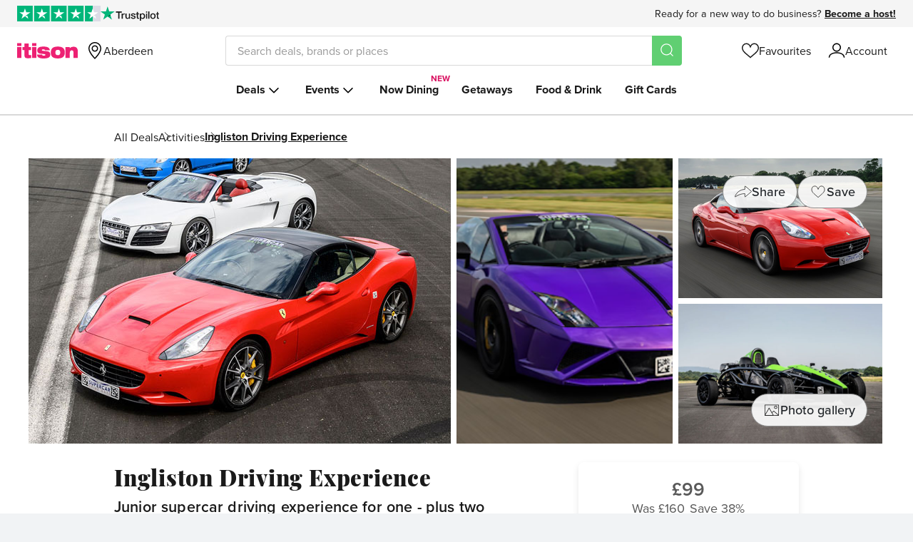

--- FILE ---
content_type: text/html; charset=utf-8
request_url: https://www.itison.com/Aberdeen/deals/junior-supercar-driving-experiences-ingliston/activities
body_size: 88033
content:


<!doctype html>
<html class=" no-js" lang="en" xmlns:fb="http://ogp.me/ns/fb#">
  <head prefix="og: http://ogp.me/ns# fb: http://ogp.me/ns/fb# ">
    <meta name="csrf-param" content="authenticity_token" />
<meta name="csrf-token" content="g9AaRfvubvXKE-IfXRvj8fiaQcw-pXsNKd4E03stUCW_WaBkniScLZuGkUOReLkBPs9FOEURpMOhjVjQT9KSDA" />
    
    <meta charset="utf-8">
    <!-- Generated at 2026-01-21 19:18:44 +0000 by prod-ginger-chamois -->
    <!-- 46ff51881daf24bde862c77ad6729b41-c79a17c9bc3c367ad77e0648956ce510 -->
    <meta http-equiv="Content-Language" content="en-gb">
    <meta http-equiv="X-UA-Compatible" content="IE=edge,chrome=1">
<script type="text/javascript">window.NREUM||(NREUM={});NREUM.info={"beacon":"bam.nr-data.net","errorBeacon":"bam.nr-data.net","licenseKey":"605b43bf03","applicationID":"64743789","transactionName":"ew1YR0oJXg9UERoWRU9NUlZZCkFMQgtaFg==","queueTime":1,"applicationTime":295,"agent":""}</script>
<script type="text/javascript">(window.NREUM||(NREUM={})).init={ajax:{deny_list:["bam.nr-data.net"]},feature_flags:["soft_nav"]};(window.NREUM||(NREUM={})).loader_config={licenseKey:"605b43bf03",applicationID:"64743789",browserID:"64756654"};;/*! For license information please see nr-loader-rum-1.308.0.min.js.LICENSE.txt */
(()=>{var e,t,r={163:(e,t,r)=>{"use strict";r.d(t,{j:()=>E});var n=r(384),i=r(1741);var a=r(2555);r(860).K7.genericEvents;const s="experimental.resources",o="register",c=e=>{if(!e||"string"!=typeof e)return!1;try{document.createDocumentFragment().querySelector(e)}catch{return!1}return!0};var d=r(2614),u=r(944),l=r(8122);const f="[data-nr-mask]",g=e=>(0,l.a)(e,(()=>{const e={feature_flags:[],experimental:{allow_registered_children:!1,resources:!1},mask_selector:"*",block_selector:"[data-nr-block]",mask_input_options:{color:!1,date:!1,"datetime-local":!1,email:!1,month:!1,number:!1,range:!1,search:!1,tel:!1,text:!1,time:!1,url:!1,week:!1,textarea:!1,select:!1,password:!0}};return{ajax:{deny_list:void 0,block_internal:!0,enabled:!0,autoStart:!0},api:{get allow_registered_children(){return e.feature_flags.includes(o)||e.experimental.allow_registered_children},set allow_registered_children(t){e.experimental.allow_registered_children=t},duplicate_registered_data:!1},browser_consent_mode:{enabled:!1},distributed_tracing:{enabled:void 0,exclude_newrelic_header:void 0,cors_use_newrelic_header:void 0,cors_use_tracecontext_headers:void 0,allowed_origins:void 0},get feature_flags(){return e.feature_flags},set feature_flags(t){e.feature_flags=t},generic_events:{enabled:!0,autoStart:!0},harvest:{interval:30},jserrors:{enabled:!0,autoStart:!0},logging:{enabled:!0,autoStart:!0},metrics:{enabled:!0,autoStart:!0},obfuscate:void 0,page_action:{enabled:!0},page_view_event:{enabled:!0,autoStart:!0},page_view_timing:{enabled:!0,autoStart:!0},performance:{capture_marks:!1,capture_measures:!1,capture_detail:!0,resources:{get enabled(){return e.feature_flags.includes(s)||e.experimental.resources},set enabled(t){e.experimental.resources=t},asset_types:[],first_party_domains:[],ignore_newrelic:!0}},privacy:{cookies_enabled:!0},proxy:{assets:void 0,beacon:void 0},session:{expiresMs:d.wk,inactiveMs:d.BB},session_replay:{autoStart:!0,enabled:!1,preload:!1,sampling_rate:10,error_sampling_rate:100,collect_fonts:!1,inline_images:!1,fix_stylesheets:!0,mask_all_inputs:!0,get mask_text_selector(){return e.mask_selector},set mask_text_selector(t){c(t)?e.mask_selector="".concat(t,",").concat(f):""===t||null===t?e.mask_selector=f:(0,u.R)(5,t)},get block_class(){return"nr-block"},get ignore_class(){return"nr-ignore"},get mask_text_class(){return"nr-mask"},get block_selector(){return e.block_selector},set block_selector(t){c(t)?e.block_selector+=",".concat(t):""!==t&&(0,u.R)(6,t)},get mask_input_options(){return e.mask_input_options},set mask_input_options(t){t&&"object"==typeof t?e.mask_input_options={...t,password:!0}:(0,u.R)(7,t)}},session_trace:{enabled:!0,autoStart:!0},soft_navigations:{enabled:!0,autoStart:!0},spa:{enabled:!0,autoStart:!0},ssl:void 0,user_actions:{enabled:!0,elementAttributes:["id","className","tagName","type"]}}})());var p=r(6154),m=r(9324);let h=0;const v={buildEnv:m.F3,distMethod:m.Xs,version:m.xv,originTime:p.WN},b={consented:!1},y={appMetadata:{},get consented(){return this.session?.state?.consent||b.consented},set consented(e){b.consented=e},customTransaction:void 0,denyList:void 0,disabled:!1,harvester:void 0,isolatedBacklog:!1,isRecording:!1,loaderType:void 0,maxBytes:3e4,obfuscator:void 0,onerror:void 0,ptid:void 0,releaseIds:{},session:void 0,timeKeeper:void 0,registeredEntities:[],jsAttributesMetadata:{bytes:0},get harvestCount(){return++h}},_=e=>{const t=(0,l.a)(e,y),r=Object.keys(v).reduce((e,t)=>(e[t]={value:v[t],writable:!1,configurable:!0,enumerable:!0},e),{});return Object.defineProperties(t,r)};var w=r(5701);const x=e=>{const t=e.startsWith("http");e+="/",r.p=t?e:"https://"+e};var R=r(7836),k=r(3241);const A={accountID:void 0,trustKey:void 0,agentID:void 0,licenseKey:void 0,applicationID:void 0,xpid:void 0},S=e=>(0,l.a)(e,A),T=new Set;function E(e,t={},r,s){let{init:o,info:c,loader_config:d,runtime:u={},exposed:l=!0}=t;if(!c){const e=(0,n.pV)();o=e.init,c=e.info,d=e.loader_config}e.init=g(o||{}),e.loader_config=S(d||{}),c.jsAttributes??={},p.bv&&(c.jsAttributes.isWorker=!0),e.info=(0,a.D)(c);const f=e.init,m=[c.beacon,c.errorBeacon];T.has(e.agentIdentifier)||(f.proxy.assets&&(x(f.proxy.assets),m.push(f.proxy.assets)),f.proxy.beacon&&m.push(f.proxy.beacon),e.beacons=[...m],function(e){const t=(0,n.pV)();Object.getOwnPropertyNames(i.W.prototype).forEach(r=>{const n=i.W.prototype[r];if("function"!=typeof n||"constructor"===n)return;let a=t[r];e[r]&&!1!==e.exposed&&"micro-agent"!==e.runtime?.loaderType&&(t[r]=(...t)=>{const n=e[r](...t);return a?a(...t):n})})}(e),(0,n.US)("activatedFeatures",w.B)),u.denyList=[...f.ajax.deny_list||[],...f.ajax.block_internal?m:[]],u.ptid=e.agentIdentifier,u.loaderType=r,e.runtime=_(u),T.has(e.agentIdentifier)||(e.ee=R.ee.get(e.agentIdentifier),e.exposed=l,(0,k.W)({agentIdentifier:e.agentIdentifier,drained:!!w.B?.[e.agentIdentifier],type:"lifecycle",name:"initialize",feature:void 0,data:e.config})),T.add(e.agentIdentifier)}},384:(e,t,r)=>{"use strict";r.d(t,{NT:()=>s,US:()=>u,Zm:()=>o,bQ:()=>d,dV:()=>c,pV:()=>l});var n=r(6154),i=r(1863),a=r(1910);const s={beacon:"bam.nr-data.net",errorBeacon:"bam.nr-data.net"};function o(){return n.gm.NREUM||(n.gm.NREUM={}),void 0===n.gm.newrelic&&(n.gm.newrelic=n.gm.NREUM),n.gm.NREUM}function c(){let e=o();return e.o||(e.o={ST:n.gm.setTimeout,SI:n.gm.setImmediate||n.gm.setInterval,CT:n.gm.clearTimeout,XHR:n.gm.XMLHttpRequest,REQ:n.gm.Request,EV:n.gm.Event,PR:n.gm.Promise,MO:n.gm.MutationObserver,FETCH:n.gm.fetch,WS:n.gm.WebSocket},(0,a.i)(...Object.values(e.o))),e}function d(e,t){let r=o();r.initializedAgents??={},t.initializedAt={ms:(0,i.t)(),date:new Date},r.initializedAgents[e]=t}function u(e,t){o()[e]=t}function l(){return function(){let e=o();const t=e.info||{};e.info={beacon:s.beacon,errorBeacon:s.errorBeacon,...t}}(),function(){let e=o();const t=e.init||{};e.init={...t}}(),c(),function(){let e=o();const t=e.loader_config||{};e.loader_config={...t}}(),o()}},782:(e,t,r)=>{"use strict";r.d(t,{T:()=>n});const n=r(860).K7.pageViewTiming},860:(e,t,r)=>{"use strict";r.d(t,{$J:()=>u,K7:()=>c,P3:()=>d,XX:()=>i,Yy:()=>o,df:()=>a,qY:()=>n,v4:()=>s});const n="events",i="jserrors",a="browser/blobs",s="rum",o="browser/logs",c={ajax:"ajax",genericEvents:"generic_events",jserrors:i,logging:"logging",metrics:"metrics",pageAction:"page_action",pageViewEvent:"page_view_event",pageViewTiming:"page_view_timing",sessionReplay:"session_replay",sessionTrace:"session_trace",softNav:"soft_navigations",spa:"spa"},d={[c.pageViewEvent]:1,[c.pageViewTiming]:2,[c.metrics]:3,[c.jserrors]:4,[c.spa]:5,[c.ajax]:6,[c.sessionTrace]:7,[c.softNav]:8,[c.sessionReplay]:9,[c.logging]:10,[c.genericEvents]:11},u={[c.pageViewEvent]:s,[c.pageViewTiming]:n,[c.ajax]:n,[c.spa]:n,[c.softNav]:n,[c.metrics]:i,[c.jserrors]:i,[c.sessionTrace]:a,[c.sessionReplay]:a,[c.logging]:o,[c.genericEvents]:"ins"}},944:(e,t,r)=>{"use strict";r.d(t,{R:()=>i});var n=r(3241);function i(e,t){"function"==typeof console.debug&&(console.debug("New Relic Warning: https://github.com/newrelic/newrelic-browser-agent/blob/main/docs/warning-codes.md#".concat(e),t),(0,n.W)({agentIdentifier:null,drained:null,type:"data",name:"warn",feature:"warn",data:{code:e,secondary:t}}))}},1687:(e,t,r)=>{"use strict";r.d(t,{Ak:()=>d,Ze:()=>f,x3:()=>u});var n=r(3241),i=r(7836),a=r(3606),s=r(860),o=r(2646);const c={};function d(e,t){const r={staged:!1,priority:s.P3[t]||0};l(e),c[e].get(t)||c[e].set(t,r)}function u(e,t){e&&c[e]&&(c[e].get(t)&&c[e].delete(t),p(e,t,!1),c[e].size&&g(e))}function l(e){if(!e)throw new Error("agentIdentifier required");c[e]||(c[e]=new Map)}function f(e="",t="feature",r=!1){if(l(e),!e||!c[e].get(t)||r)return p(e,t);c[e].get(t).staged=!0,g(e)}function g(e){const t=Array.from(c[e]);t.every(([e,t])=>t.staged)&&(t.sort((e,t)=>e[1].priority-t[1].priority),t.forEach(([t])=>{c[e].delete(t),p(e,t)}))}function p(e,t,r=!0){const s=e?i.ee.get(e):i.ee,c=a.i.handlers;if(!s.aborted&&s.backlog&&c){if((0,n.W)({agentIdentifier:e,type:"lifecycle",name:"drain",feature:t}),r){const e=s.backlog[t],r=c[t];if(r){for(let t=0;e&&t<e.length;++t)m(e[t],r);Object.entries(r).forEach(([e,t])=>{Object.values(t||{}).forEach(t=>{t[0]?.on&&t[0]?.context()instanceof o.y&&t[0].on(e,t[1])})})}}s.isolatedBacklog||delete c[t],s.backlog[t]=null,s.emit("drain-"+t,[])}}function m(e,t){var r=e[1];Object.values(t[r]||{}).forEach(t=>{var r=e[0];if(t[0]===r){var n=t[1],i=e[3],a=e[2];n.apply(i,a)}})}},1738:(e,t,r)=>{"use strict";r.d(t,{U:()=>g,Y:()=>f});var n=r(3241),i=r(9908),a=r(1863),s=r(944),o=r(5701),c=r(3969),d=r(8362),u=r(860),l=r(4261);function f(e,t,r,a){const f=a||r;!f||f[e]&&f[e]!==d.d.prototype[e]||(f[e]=function(){(0,i.p)(c.xV,["API/"+e+"/called"],void 0,u.K7.metrics,r.ee),(0,n.W)({agentIdentifier:r.agentIdentifier,drained:!!o.B?.[r.agentIdentifier],type:"data",name:"api",feature:l.Pl+e,data:{}});try{return t.apply(this,arguments)}catch(e){(0,s.R)(23,e)}})}function g(e,t,r,n,s){const o=e.info;null===r?delete o.jsAttributes[t]:o.jsAttributes[t]=r,(s||null===r)&&(0,i.p)(l.Pl+n,[(0,a.t)(),t,r],void 0,"session",e.ee)}},1741:(e,t,r)=>{"use strict";r.d(t,{W:()=>a});var n=r(944),i=r(4261);class a{#e(e,...t){if(this[e]!==a.prototype[e])return this[e](...t);(0,n.R)(35,e)}addPageAction(e,t){return this.#e(i.hG,e,t)}register(e){return this.#e(i.eY,e)}recordCustomEvent(e,t){return this.#e(i.fF,e,t)}setPageViewName(e,t){return this.#e(i.Fw,e,t)}setCustomAttribute(e,t,r){return this.#e(i.cD,e,t,r)}noticeError(e,t){return this.#e(i.o5,e,t)}setUserId(e,t=!1){return this.#e(i.Dl,e,t)}setApplicationVersion(e){return this.#e(i.nb,e)}setErrorHandler(e){return this.#e(i.bt,e)}addRelease(e,t){return this.#e(i.k6,e,t)}log(e,t){return this.#e(i.$9,e,t)}start(){return this.#e(i.d3)}finished(e){return this.#e(i.BL,e)}recordReplay(){return this.#e(i.CH)}pauseReplay(){return this.#e(i.Tb)}addToTrace(e){return this.#e(i.U2,e)}setCurrentRouteName(e){return this.#e(i.PA,e)}interaction(e){return this.#e(i.dT,e)}wrapLogger(e,t,r){return this.#e(i.Wb,e,t,r)}measure(e,t){return this.#e(i.V1,e,t)}consent(e){return this.#e(i.Pv,e)}}},1863:(e,t,r)=>{"use strict";function n(){return Math.floor(performance.now())}r.d(t,{t:()=>n})},1910:(e,t,r)=>{"use strict";r.d(t,{i:()=>a});var n=r(944);const i=new Map;function a(...e){return e.every(e=>{if(i.has(e))return i.get(e);const t="function"==typeof e?e.toString():"",r=t.includes("[native code]"),a=t.includes("nrWrapper");return r||a||(0,n.R)(64,e?.name||t),i.set(e,r),r})}},2555:(e,t,r)=>{"use strict";r.d(t,{D:()=>o,f:()=>s});var n=r(384),i=r(8122);const a={beacon:n.NT.beacon,errorBeacon:n.NT.errorBeacon,licenseKey:void 0,applicationID:void 0,sa:void 0,queueTime:void 0,applicationTime:void 0,ttGuid:void 0,user:void 0,account:void 0,product:void 0,extra:void 0,jsAttributes:{},userAttributes:void 0,atts:void 0,transactionName:void 0,tNamePlain:void 0};function s(e){try{return!!e.licenseKey&&!!e.errorBeacon&&!!e.applicationID}catch(e){return!1}}const o=e=>(0,i.a)(e,a)},2614:(e,t,r)=>{"use strict";r.d(t,{BB:()=>s,H3:()=>n,g:()=>d,iL:()=>c,tS:()=>o,uh:()=>i,wk:()=>a});const n="NRBA",i="SESSION",a=144e5,s=18e5,o={STARTED:"session-started",PAUSE:"session-pause",RESET:"session-reset",RESUME:"session-resume",UPDATE:"session-update"},c={SAME_TAB:"same-tab",CROSS_TAB:"cross-tab"},d={OFF:0,FULL:1,ERROR:2}},2646:(e,t,r)=>{"use strict";r.d(t,{y:()=>n});class n{constructor(e){this.contextId=e}}},2843:(e,t,r)=>{"use strict";r.d(t,{G:()=>a,u:()=>i});var n=r(3878);function i(e,t=!1,r,i){(0,n.DD)("visibilitychange",function(){if(t)return void("hidden"===document.visibilityState&&e());e(document.visibilityState)},r,i)}function a(e,t,r){(0,n.sp)("pagehide",e,t,r)}},3241:(e,t,r)=>{"use strict";r.d(t,{W:()=>a});var n=r(6154);const i="newrelic";function a(e={}){try{n.gm.dispatchEvent(new CustomEvent(i,{detail:e}))}catch(e){}}},3606:(e,t,r)=>{"use strict";r.d(t,{i:()=>a});var n=r(9908);a.on=s;var i=a.handlers={};function a(e,t,r,a){s(a||n.d,i,e,t,r)}function s(e,t,r,i,a){a||(a="feature"),e||(e=n.d);var s=t[a]=t[a]||{};(s[r]=s[r]||[]).push([e,i])}},3878:(e,t,r)=>{"use strict";function n(e,t){return{capture:e,passive:!1,signal:t}}function i(e,t,r=!1,i){window.addEventListener(e,t,n(r,i))}function a(e,t,r=!1,i){document.addEventListener(e,t,n(r,i))}r.d(t,{DD:()=>a,jT:()=>n,sp:()=>i})},3969:(e,t,r)=>{"use strict";r.d(t,{TZ:()=>n,XG:()=>o,rs:()=>i,xV:()=>s,z_:()=>a});const n=r(860).K7.metrics,i="sm",a="cm",s="storeSupportabilityMetrics",o="storeEventMetrics"},4234:(e,t,r)=>{"use strict";r.d(t,{W:()=>a});var n=r(7836),i=r(1687);class a{constructor(e,t){this.agentIdentifier=e,this.ee=n.ee.get(e),this.featureName=t,this.blocked=!1}deregisterDrain(){(0,i.x3)(this.agentIdentifier,this.featureName)}}},4261:(e,t,r)=>{"use strict";r.d(t,{$9:()=>d,BL:()=>o,CH:()=>g,Dl:()=>_,Fw:()=>y,PA:()=>h,Pl:()=>n,Pv:()=>k,Tb:()=>l,U2:()=>a,V1:()=>R,Wb:()=>x,bt:()=>b,cD:()=>v,d3:()=>w,dT:()=>c,eY:()=>p,fF:()=>f,hG:()=>i,k6:()=>s,nb:()=>m,o5:()=>u});const n="api-",i="addPageAction",a="addToTrace",s="addRelease",o="finished",c="interaction",d="log",u="noticeError",l="pauseReplay",f="recordCustomEvent",g="recordReplay",p="register",m="setApplicationVersion",h="setCurrentRouteName",v="setCustomAttribute",b="setErrorHandler",y="setPageViewName",_="setUserId",w="start",x="wrapLogger",R="measure",k="consent"},5289:(e,t,r)=>{"use strict";r.d(t,{GG:()=>s,Qr:()=>c,sB:()=>o});var n=r(3878),i=r(6389);function a(){return"undefined"==typeof document||"complete"===document.readyState}function s(e,t){if(a())return e();const r=(0,i.J)(e),s=setInterval(()=>{a()&&(clearInterval(s),r())},500);(0,n.sp)("load",r,t)}function o(e){if(a())return e();(0,n.DD)("DOMContentLoaded",e)}function c(e){if(a())return e();(0,n.sp)("popstate",e)}},5607:(e,t,r)=>{"use strict";r.d(t,{W:()=>n});const n=(0,r(9566).bz)()},5701:(e,t,r)=>{"use strict";r.d(t,{B:()=>a,t:()=>s});var n=r(3241);const i=new Set,a={};function s(e,t){const r=t.agentIdentifier;a[r]??={},e&&"object"==typeof e&&(i.has(r)||(t.ee.emit("rumresp",[e]),a[r]=e,i.add(r),(0,n.W)({agentIdentifier:r,loaded:!0,drained:!0,type:"lifecycle",name:"load",feature:void 0,data:e})))}},6154:(e,t,r)=>{"use strict";r.d(t,{OF:()=>c,RI:()=>i,WN:()=>u,bv:()=>a,eN:()=>l,gm:()=>s,mw:()=>o,sb:()=>d});var n=r(1863);const i="undefined"!=typeof window&&!!window.document,a="undefined"!=typeof WorkerGlobalScope&&("undefined"!=typeof self&&self instanceof WorkerGlobalScope&&self.navigator instanceof WorkerNavigator||"undefined"!=typeof globalThis&&globalThis instanceof WorkerGlobalScope&&globalThis.navigator instanceof WorkerNavigator),s=i?window:"undefined"!=typeof WorkerGlobalScope&&("undefined"!=typeof self&&self instanceof WorkerGlobalScope&&self||"undefined"!=typeof globalThis&&globalThis instanceof WorkerGlobalScope&&globalThis),o=Boolean("hidden"===s?.document?.visibilityState),c=/iPad|iPhone|iPod/.test(s.navigator?.userAgent),d=c&&"undefined"==typeof SharedWorker,u=((()=>{const e=s.navigator?.userAgent?.match(/Firefox[/\s](\d+\.\d+)/);Array.isArray(e)&&e.length>=2&&e[1]})(),Date.now()-(0,n.t)()),l=()=>"undefined"!=typeof PerformanceNavigationTiming&&s?.performance?.getEntriesByType("navigation")?.[0]?.responseStart},6389:(e,t,r)=>{"use strict";function n(e,t=500,r={}){const n=r?.leading||!1;let i;return(...r)=>{n&&void 0===i&&(e.apply(this,r),i=setTimeout(()=>{i=clearTimeout(i)},t)),n||(clearTimeout(i),i=setTimeout(()=>{e.apply(this,r)},t))}}function i(e){let t=!1;return(...r)=>{t||(t=!0,e.apply(this,r))}}r.d(t,{J:()=>i,s:()=>n})},6630:(e,t,r)=>{"use strict";r.d(t,{T:()=>n});const n=r(860).K7.pageViewEvent},7699:(e,t,r)=>{"use strict";r.d(t,{It:()=>a,KC:()=>o,No:()=>i,qh:()=>s});var n=r(860);const i=16e3,a=1e6,s="SESSION_ERROR",o={[n.K7.logging]:!0,[n.K7.genericEvents]:!1,[n.K7.jserrors]:!1,[n.K7.ajax]:!1}},7836:(e,t,r)=>{"use strict";r.d(t,{P:()=>o,ee:()=>c});var n=r(384),i=r(8990),a=r(2646),s=r(5607);const o="nr@context:".concat(s.W),c=function e(t,r){var n={},s={},u={},l=!1;try{l=16===r.length&&d.initializedAgents?.[r]?.runtime.isolatedBacklog}catch(e){}var f={on:p,addEventListener:p,removeEventListener:function(e,t){var r=n[e];if(!r)return;for(var i=0;i<r.length;i++)r[i]===t&&r.splice(i,1)},emit:function(e,r,n,i,a){!1!==a&&(a=!0);if(c.aborted&&!i)return;t&&a&&t.emit(e,r,n);var o=g(n);m(e).forEach(e=>{e.apply(o,r)});var d=v()[s[e]];d&&d.push([f,e,r,o]);return o},get:h,listeners:m,context:g,buffer:function(e,t){const r=v();if(t=t||"feature",f.aborted)return;Object.entries(e||{}).forEach(([e,n])=>{s[n]=t,t in r||(r[t]=[])})},abort:function(){f._aborted=!0,Object.keys(f.backlog).forEach(e=>{delete f.backlog[e]})},isBuffering:function(e){return!!v()[s[e]]},debugId:r,backlog:l?{}:t&&"object"==typeof t.backlog?t.backlog:{},isolatedBacklog:l};return Object.defineProperty(f,"aborted",{get:()=>{let e=f._aborted||!1;return e||(t&&(e=t.aborted),e)}}),f;function g(e){return e&&e instanceof a.y?e:e?(0,i.I)(e,o,()=>new a.y(o)):new a.y(o)}function p(e,t){n[e]=m(e).concat(t)}function m(e){return n[e]||[]}function h(t){return u[t]=u[t]||e(f,t)}function v(){return f.backlog}}(void 0,"globalEE"),d=(0,n.Zm)();d.ee||(d.ee=c)},8122:(e,t,r)=>{"use strict";r.d(t,{a:()=>i});var n=r(944);function i(e,t){try{if(!e||"object"!=typeof e)return(0,n.R)(3);if(!t||"object"!=typeof t)return(0,n.R)(4);const r=Object.create(Object.getPrototypeOf(t),Object.getOwnPropertyDescriptors(t)),a=0===Object.keys(r).length?e:r;for(let s in a)if(void 0!==e[s])try{if(null===e[s]){r[s]=null;continue}Array.isArray(e[s])&&Array.isArray(t[s])?r[s]=Array.from(new Set([...e[s],...t[s]])):"object"==typeof e[s]&&"object"==typeof t[s]?r[s]=i(e[s],t[s]):r[s]=e[s]}catch(e){r[s]||(0,n.R)(1,e)}return r}catch(e){(0,n.R)(2,e)}}},8362:(e,t,r)=>{"use strict";r.d(t,{d:()=>a});var n=r(9566),i=r(1741);class a extends i.W{agentIdentifier=(0,n.LA)(16)}},8374:(e,t,r)=>{r.nc=(()=>{try{return document?.currentScript?.nonce}catch(e){}return""})()},8990:(e,t,r)=>{"use strict";r.d(t,{I:()=>i});var n=Object.prototype.hasOwnProperty;function i(e,t,r){if(n.call(e,t))return e[t];var i=r();if(Object.defineProperty&&Object.keys)try{return Object.defineProperty(e,t,{value:i,writable:!0,enumerable:!1}),i}catch(e){}return e[t]=i,i}},9324:(e,t,r)=>{"use strict";r.d(t,{F3:()=>i,Xs:()=>a,xv:()=>n});const n="1.308.0",i="PROD",a="CDN"},9566:(e,t,r)=>{"use strict";r.d(t,{LA:()=>o,bz:()=>s});var n=r(6154);const i="xxxxxxxx-xxxx-4xxx-yxxx-xxxxxxxxxxxx";function a(e,t){return e?15&e[t]:16*Math.random()|0}function s(){const e=n.gm?.crypto||n.gm?.msCrypto;let t,r=0;return e&&e.getRandomValues&&(t=e.getRandomValues(new Uint8Array(30))),i.split("").map(e=>"x"===e?a(t,r++).toString(16):"y"===e?(3&a()|8).toString(16):e).join("")}function o(e){const t=n.gm?.crypto||n.gm?.msCrypto;let r,i=0;t&&t.getRandomValues&&(r=t.getRandomValues(new Uint8Array(e)));const s=[];for(var o=0;o<e;o++)s.push(a(r,i++).toString(16));return s.join("")}},9908:(e,t,r)=>{"use strict";r.d(t,{d:()=>n,p:()=>i});var n=r(7836).ee.get("handle");function i(e,t,r,i,a){a?(a.buffer([e],i),a.emit(e,t,r)):(n.buffer([e],i),n.emit(e,t,r))}}},n={};function i(e){var t=n[e];if(void 0!==t)return t.exports;var a=n[e]={exports:{}};return r[e](a,a.exports,i),a.exports}i.m=r,i.d=(e,t)=>{for(var r in t)i.o(t,r)&&!i.o(e,r)&&Object.defineProperty(e,r,{enumerable:!0,get:t[r]})},i.f={},i.e=e=>Promise.all(Object.keys(i.f).reduce((t,r)=>(i.f[r](e,t),t),[])),i.u=e=>"nr-rum-1.308.0.min.js",i.o=(e,t)=>Object.prototype.hasOwnProperty.call(e,t),e={},t="NRBA-1.308.0.PROD:",i.l=(r,n,a,s)=>{if(e[r])e[r].push(n);else{var o,c;if(void 0!==a)for(var d=document.getElementsByTagName("script"),u=0;u<d.length;u++){var l=d[u];if(l.getAttribute("src")==r||l.getAttribute("data-webpack")==t+a){o=l;break}}if(!o){c=!0;var f={296:"sha512-+MIMDsOcckGXa1EdWHqFNv7P+JUkd5kQwCBr3KE6uCvnsBNUrdSt4a/3/L4j4TxtnaMNjHpza2/erNQbpacJQA=="};(o=document.createElement("script")).charset="utf-8",i.nc&&o.setAttribute("nonce",i.nc),o.setAttribute("data-webpack",t+a),o.src=r,0!==o.src.indexOf(window.location.origin+"/")&&(o.crossOrigin="anonymous"),f[s]&&(o.integrity=f[s])}e[r]=[n];var g=(t,n)=>{o.onerror=o.onload=null,clearTimeout(p);var i=e[r];if(delete e[r],o.parentNode&&o.parentNode.removeChild(o),i&&i.forEach(e=>e(n)),t)return t(n)},p=setTimeout(g.bind(null,void 0,{type:"timeout",target:o}),12e4);o.onerror=g.bind(null,o.onerror),o.onload=g.bind(null,o.onload),c&&document.head.appendChild(o)}},i.r=e=>{"undefined"!=typeof Symbol&&Symbol.toStringTag&&Object.defineProperty(e,Symbol.toStringTag,{value:"Module"}),Object.defineProperty(e,"__esModule",{value:!0})},i.p="https://js-agent.newrelic.com/",(()=>{var e={374:0,840:0};i.f.j=(t,r)=>{var n=i.o(e,t)?e[t]:void 0;if(0!==n)if(n)r.push(n[2]);else{var a=new Promise((r,i)=>n=e[t]=[r,i]);r.push(n[2]=a);var s=i.p+i.u(t),o=new Error;i.l(s,r=>{if(i.o(e,t)&&(0!==(n=e[t])&&(e[t]=void 0),n)){var a=r&&("load"===r.type?"missing":r.type),s=r&&r.target&&r.target.src;o.message="Loading chunk "+t+" failed: ("+a+": "+s+")",o.name="ChunkLoadError",o.type=a,o.request=s,n[1](o)}},"chunk-"+t,t)}};var t=(t,r)=>{var n,a,[s,o,c]=r,d=0;if(s.some(t=>0!==e[t])){for(n in o)i.o(o,n)&&(i.m[n]=o[n]);if(c)c(i)}for(t&&t(r);d<s.length;d++)a=s[d],i.o(e,a)&&e[a]&&e[a][0](),e[a]=0},r=self["webpackChunk:NRBA-1.308.0.PROD"]=self["webpackChunk:NRBA-1.308.0.PROD"]||[];r.forEach(t.bind(null,0)),r.push=t.bind(null,r.push.bind(r))})(),(()=>{"use strict";i(8374);var e=i(8362),t=i(860);const r=Object.values(t.K7);var n=i(163);var a=i(9908),s=i(1863),o=i(4261),c=i(1738);var d=i(1687),u=i(4234),l=i(5289),f=i(6154),g=i(944),p=i(384);const m=e=>f.RI&&!0===e?.privacy.cookies_enabled;function h(e){return!!(0,p.dV)().o.MO&&m(e)&&!0===e?.session_trace.enabled}var v=i(6389),b=i(7699);class y extends u.W{constructor(e,t){super(e.agentIdentifier,t),this.agentRef=e,this.abortHandler=void 0,this.featAggregate=void 0,this.loadedSuccessfully=void 0,this.onAggregateImported=new Promise(e=>{this.loadedSuccessfully=e}),this.deferred=Promise.resolve(),!1===e.init[this.featureName].autoStart?this.deferred=new Promise((t,r)=>{this.ee.on("manual-start-all",(0,v.J)(()=>{(0,d.Ak)(e.agentIdentifier,this.featureName),t()}))}):(0,d.Ak)(e.agentIdentifier,t)}importAggregator(e,t,r={}){if(this.featAggregate)return;const n=async()=>{let n;await this.deferred;try{if(m(e.init)){const{setupAgentSession:t}=await i.e(296).then(i.bind(i,3305));n=t(e)}}catch(e){(0,g.R)(20,e),this.ee.emit("internal-error",[e]),(0,a.p)(b.qh,[e],void 0,this.featureName,this.ee)}try{if(!this.#t(this.featureName,n,e.init))return(0,d.Ze)(this.agentIdentifier,this.featureName),void this.loadedSuccessfully(!1);const{Aggregate:i}=await t();this.featAggregate=new i(e,r),e.runtime.harvester.initializedAggregates.push(this.featAggregate),this.loadedSuccessfully(!0)}catch(e){(0,g.R)(34,e),this.abortHandler?.(),(0,d.Ze)(this.agentIdentifier,this.featureName,!0),this.loadedSuccessfully(!1),this.ee&&this.ee.abort()}};f.RI?(0,l.GG)(()=>n(),!0):n()}#t(e,r,n){if(this.blocked)return!1;switch(e){case t.K7.sessionReplay:return h(n)&&!!r;case t.K7.sessionTrace:return!!r;default:return!0}}}var _=i(6630),w=i(2614),x=i(3241);class R extends y{static featureName=_.T;constructor(e){var t;super(e,_.T),this.setupInspectionEvents(e.agentIdentifier),t=e,(0,c.Y)(o.Fw,function(e,r){"string"==typeof e&&("/"!==e.charAt(0)&&(e="/"+e),t.runtime.customTransaction=(r||"http://custom.transaction")+e,(0,a.p)(o.Pl+o.Fw,[(0,s.t)()],void 0,void 0,t.ee))},t),this.importAggregator(e,()=>i.e(296).then(i.bind(i,3943)))}setupInspectionEvents(e){const t=(t,r)=>{t&&(0,x.W)({agentIdentifier:e,timeStamp:t.timeStamp,loaded:"complete"===t.target.readyState,type:"window",name:r,data:t.target.location+""})};(0,l.sB)(e=>{t(e,"DOMContentLoaded")}),(0,l.GG)(e=>{t(e,"load")}),(0,l.Qr)(e=>{t(e,"navigate")}),this.ee.on(w.tS.UPDATE,(t,r)=>{(0,x.W)({agentIdentifier:e,type:"lifecycle",name:"session",data:r})})}}class k extends e.d{constructor(e){var t;(super(),f.gm)?(this.features={},(0,p.bQ)(this.agentIdentifier,this),this.desiredFeatures=new Set(e.features||[]),this.desiredFeatures.add(R),(0,n.j)(this,e,e.loaderType||"agent"),t=this,(0,c.Y)(o.cD,function(e,r,n=!1){if("string"==typeof e){if(["string","number","boolean"].includes(typeof r)||null===r)return(0,c.U)(t,e,r,o.cD,n);(0,g.R)(40,typeof r)}else(0,g.R)(39,typeof e)},t),function(e){(0,c.Y)(o.Dl,function(t,r=!1){if("string"!=typeof t&&null!==t)return void(0,g.R)(41,typeof t);const n=e.info.jsAttributes["enduser.id"];r&&null!=n&&n!==t?(0,a.p)(o.Pl+"setUserIdAndResetSession",[t],void 0,"session",e.ee):(0,c.U)(e,"enduser.id",t,o.Dl,!0)},e)}(this),function(e){(0,c.Y)(o.nb,function(t){if("string"==typeof t||null===t)return(0,c.U)(e,"application.version",t,o.nb,!1);(0,g.R)(42,typeof t)},e)}(this),function(e){(0,c.Y)(o.d3,function(){e.ee.emit("manual-start-all")},e)}(this),function(e){(0,c.Y)(o.Pv,function(t=!0){if("boolean"==typeof t){if((0,a.p)(o.Pl+o.Pv,[t],void 0,"session",e.ee),e.runtime.consented=t,t){const t=e.features.page_view_event;t.onAggregateImported.then(e=>{const r=t.featAggregate;e&&!r.sentRum&&r.sendRum()})}}else(0,g.R)(65,typeof t)},e)}(this),this.run()):(0,g.R)(21)}get config(){return{info:this.info,init:this.init,loader_config:this.loader_config,runtime:this.runtime}}get api(){return this}run(){try{const e=function(e){const t={};return r.forEach(r=>{t[r]=!!e[r]?.enabled}),t}(this.init),n=[...this.desiredFeatures];n.sort((e,r)=>t.P3[e.featureName]-t.P3[r.featureName]),n.forEach(r=>{if(!e[r.featureName]&&r.featureName!==t.K7.pageViewEvent)return;if(r.featureName===t.K7.spa)return void(0,g.R)(67);const n=function(e){switch(e){case t.K7.ajax:return[t.K7.jserrors];case t.K7.sessionTrace:return[t.K7.ajax,t.K7.pageViewEvent];case t.K7.sessionReplay:return[t.K7.sessionTrace];case t.K7.pageViewTiming:return[t.K7.pageViewEvent];default:return[]}}(r.featureName).filter(e=>!(e in this.features));n.length>0&&(0,g.R)(36,{targetFeature:r.featureName,missingDependencies:n}),this.features[r.featureName]=new r(this)})}catch(e){(0,g.R)(22,e);for(const e in this.features)this.features[e].abortHandler?.();const t=(0,p.Zm)();delete t.initializedAgents[this.agentIdentifier]?.features,delete this.sharedAggregator;return t.ee.get(this.agentIdentifier).abort(),!1}}}var A=i(2843),S=i(782);class T extends y{static featureName=S.T;constructor(e){super(e,S.T),f.RI&&((0,A.u)(()=>(0,a.p)("docHidden",[(0,s.t)()],void 0,S.T,this.ee),!0),(0,A.G)(()=>(0,a.p)("winPagehide",[(0,s.t)()],void 0,S.T,this.ee)),this.importAggregator(e,()=>i.e(296).then(i.bind(i,2117))))}}var E=i(3969);class I extends y{static featureName=E.TZ;constructor(e){super(e,E.TZ),f.RI&&document.addEventListener("securitypolicyviolation",e=>{(0,a.p)(E.xV,["Generic/CSPViolation/Detected"],void 0,this.featureName,this.ee)}),this.importAggregator(e,()=>i.e(296).then(i.bind(i,9623)))}}new k({features:[R,T,I],loaderType:"lite"})})()})();</script>
    <meta name="description" content="Exclusive deals and events that you want to go to.">

    <meta name="turbo-prefetch" content="false">
      <meta name="viewport" content="width=device-width, initial-scale=1.0, minimum-scale=1.0, maximum-scale=5">

    <title>Ingliston Driving Experience – itison</title>
    <link rel="preload" as="style" href="https://use.typekit.net/lnk4uoh.css"><link rel="preconnect" href="https://p.typekit.net" crossorigin="crossorigin">
    <link rel="preconnect" href="https://fonts.gstatic.com/" crossorigin="crossorigin">
    <link rel="preconnect" href="https://itison.imgix.net/" crossorigin="crossorigin">


    <script>
//<![CDATA[
window.turnstileLoaded = () => {
                      const turnstileElements = document.querySelectorAll('[data-controller="turnstile"]');
                      turnstileElements.forEach(element => {
                        element.dispatchEvent(new CustomEvent('turnstile:loaded'));
                      });
                    };
//]]>
</script><script src="https://challenges.cloudflare.com/turnstile/v0/api.js?render=explicit&amp;onload=turnstileLoaded" async="async" defer="defer" data-turbo-track="reload"></script>

    <script type="importmap" data-turbo-track="reload">{
  "imports": {
    "@rails/request.js": "/assets/requestjs-bffb00806adf561a434c0ab2b8c28a693312b377841fdf2bd7ba389b4846b62f.js",
    "application": "/assets/application-0dea12b1e6579122bb234286306a1c9de48aa982da6b11f5d4b831156c934723.js",
    "@hotwired/turbo-rails": "/assets/turbo.min-9ab789542bddd97dfb9d57233fd947ad0303709c2126132e32b21111b850f302.js",
    "@hotwired/stimulus": "/assets/@hotwired--stimulus-8be8538bf0e1d7d74b4573442c572f90db32ed891b13b1d08036d62a09fd4c31.js",
    "@hotwired/stimulus-loading": "/assets/stimulus-loading-6024ee603e0509bba59098881b54a52936debca30ff797835b5ec6a4ef77ba37.js",
    "src/turbo_native/bridge": "/assets/src/turbo_native/bridge-70de1b79fd2c9f10902711e197697ad501636ce37f1a1e13f713fc0b4fbd6df1.js",
    "@hotwired/hotwire-native-bridge": "/assets/@hotwired--hotwire-native-bridge-42a706caddb4ee92143596f4c29f76ea968df3fc65aa80d9a955f7423829034e.js",
    "recombee-js-api-client": "/assets/recombee-js-api-client-448761d99a919af9753ea71011e043f18bc5dbc5b0265574a778c4dffb30c207.js",
    "jssha": "/assets/jssha-a52b337343954f65fce783f6de6fc4c7b647cc49a5a05ab285a3cc23c24f545e.js",
    "js-cookie": "/assets/js-cookie-a523feb80a1e592373ef329104546365846d833b40ab41f605c5fb6db4d5de33.js",
    "getaddress-autocomplete": "/assets/getaddress-autocomplete-1cf15f7e0770aba953464c18a96871d54bd4b6031b7229af7ea33e45ef898681.js",
    "lottie-web": "/assets/lottie-web-c1af95b8f71034c7366487d6e004ccccdff26023f8527209311ce4e74172a023.js",
    "swiper/shared/swiper-core.mjs": "/assets/swiper/shared/swiper-core-1e7e308b50b9eb365dd960bad279bd6c30570d3dbb9be27cedd287a8290e60d4.mjs",
    "swiper/shared/utils.mjs": "/assets/swiper/shared/utils-bb752995015d261a0b00df0139372945f8f25b6c63acd24eb1bea6d481b1ef4e.mjs",
    "swiper/shared/ssr-window.esm.mjs": "/assets/swiper/shared/ssr-window.esm-b22a68bb07129dedb1f6fb52615cb24f65b4c691081493ed9b73874b6318e721.mjs",
    "swiper/modules/navigation.mjs": "/assets/swiper/modules/navigation-7714f776d230c59c424bff763295cbc2f4d5b32c43f369574ad21b21140eab0a.mjs",
    "swiper/modules/pagination.mjs": "/assets/swiper/modules/pagination-9e4fea1fd1b3fae69cfd6453dfb978e72bc5c8563c009d4a7c65e3acbdc56550.mjs",
    "swiper/modules/a11y.mjs": "/assets/swiper/modules/a11y-2f2658b4fe32b5e35f5d4f465f08d1ab5015afe3ec909a96368d4a698c37545e.mjs",
    "swiper/modules/autoplay.mjs": "/assets/swiper/modules/autoplay-9542338c0f69093a58eb08d5249d6c350935213d03f5b8532828a8cfcacefacf.mjs",
    "swiper/modules/free-mode.mjs": "/assets/swiper/modules/free-mode-d1c91755eb3b99586f64d2079e120c157d978031c2da201cf4dbbbb97a1600e6.mjs",
    "swiper/modules/grid.mjs": "/assets/swiper/modules/grid-4d542fd8d2dafca93efd6211880e32719207b02572b9e5100edd27861ffc3f1e.mjs",
    "confetti-js": "/assets/confetti-js-4a96056ab77e38193fe65b244feea5d316fb0ea8db8f17cb8b681cac0b87683e.js",
    "@google-pay/button-element": "/assets/@google-pay--button-element-31a32965032aec81283779a09a06c87dfec5dbc41e41325673f74944da02ecf5.js",
    "@zootools/email-spell-checker": "/assets/@zootools--email-spell-checker-90dfad1db4e5a63b794d17a65126b83df07863a04cd248f07d3e0e045195bcf3.js",
    "actions": "/assets/actions/index-736f5ddd95546b31ce308665a3fce5157e004266500a1f92c546b39fbda617e4.js",
    "actions/redirect": "/assets/actions/redirect-2d773be3d1418bb5fc2e9ad233249a622302ebfa58db3a20d2f4313a2ac69113.js",
    "controllers/address_lookup_controller": "/assets/controllers/address_lookup_controller-fb45a9b6807670baa1cd606a7a1e6441417c63ce754cb1da0d19551b5c304f33.js",
    "controllers/alert_countdown_controller": "/assets/controllers/alert_countdown_controller-9aec6c50d62e0a934e3213670818d6415d60272fe0dd248035dcfa473f05b5c0.js",
    "controllers/analytics_event_controller": "/assets/controllers/analytics_event_controller-f340378946723b5e39480d1d3bab9a01242d6058614a9137622a817ce828dcbe.js",
    "controllers/application": "/assets/controllers/application-df4c7a9c8a1c7a20852d76c302f2702edf3532551d7bc88d6ba140a4a5db5886.js",
    "controllers/blur_form_elements_controller": "/assets/controllers/blur_form_elements_controller-d371c5cecd105b33a8dc56a9ea1e2f3fef2df92941883db43a67ecbeefe85807.js",
    "controllers/bridge/account_button_controller": "/assets/controllers/bridge/account_button_controller-2c7dff16c21651d1850e7d15552fc81d1c73556383b9f9e3f549f9723f2f2ae5.js",
    "controllers/bridge/explore_button_controller": "/assets/controllers/bridge/explore_button_controller-5b887a88aa78ff21b021f8e261ef77ff0cedba11202a0ebb680c87ba650423eb.js",
    "controllers/bridge/location_button_controller": "/assets/controllers/bridge/location_button_controller-87e28996fab9dfc7e4b395389e7e39aa0a3b70faed3c1df4b071d399ad3dc2c6.js",
    "controllers/bridge/notification_token_controller": "/assets/controllers/bridge/notification_token_controller-9874ffbf507a94da0b4ff598801937f20ec7d49bb5f7de523a030707e01187e8.js",
    "controllers/bridge/permissions_controller": "/assets/controllers/bridge/permissions_controller-593b0698c5c77d101449024a9910933f85b5e40bffd1bcefebb31c07be48f005.js",
    "controllers/calendar_controller": "/assets/controllers/calendar_controller-a20b61da3d9fb29b6d9113fa05483b0b3fff8d07e525dc006a6d76609ff0d718.js",
    "controllers/card_carousel_controller": "/assets/controllers/card_carousel_controller-ce3812963291190ff7b856d8591449719a11ca3ffa99b876a57778b3712f1c3f.js",
    "controllers/card_position_logger_controller": "/assets/controllers/card_position_logger_controller-423f036affa98080870ef48709fe9a2d3312491c8bb6badcebdeb6ef458c842b.js",
    "controllers/category_nav_controller": "/assets/controllers/category_nav_controller-df82fc2e5999d6b65140069513f746fe948e885aaa6f0f903e846b8e2abc8a16.js",
    "controllers/character_counter_controller": "/assets/controllers/character_counter_controller-7226dccb2e81c8a6351d997a4232de76ebafeaf48f1e63b9a63441dcbe61d60b.js",
    "controllers/checkout/applepay_controller": "/assets/controllers/checkout/applepay_controller-528230d1a977351355e79ae314be79adf0a4d8bdf9a78699434d1a6b8dd1996d.js",
    "controllers/checkout/autosave_controller": "/assets/controllers/checkout/autosave_controller-364358e15b9a32a8825ad85c2835fb89b125693936bb144f5205aa451e38db9b.js",
    "controllers/checkout/billing_address_state_controller": "/assets/controllers/checkout/billing_address_state_controller-9a44f0ee23702f69f168a09958dd955297be97f1f39300f10397790dfd8b566c.js",
    "controllers/checkout/cart_abandonment_controller": "/assets/controllers/checkout/cart_abandonment_controller-123dead2cac5dbcdf98c8eb5ea16289de5a51cbf5a5353eb63329c59a312297c.js",
    "controllers/checkout/delivery_to_billing_controller": "/assets/controllers/checkout/delivery_to_billing_controller-3a2bb8ab3bd7f4291efbb724c34e3c7a40783bac4dfe60c1171773b10e088cf0.js",
    "controllers/checkout/free_order_controller": "/assets/controllers/checkout/free_order_controller-9cedb8ee058bc9f49d4e069564b1bf4f1655da1a9ce3f502d227bbf5b1870a34.js",
    "controllers/checkout/googlepay_controller": "/assets/controllers/checkout/googlepay_controller-0140568081f21e59e9e58b4ef149cbfb2220766dc0e4148eff27cdf570991a92.js",
    "controllers/checkout/guest_checkout_signin_controller": "/assets/controllers/checkout/guest_checkout_signin_controller-c24184273c92fdca4b69c359503caafd252889ef3d8213634f54122a7624ea42.js",
    "controllers/checkout/in_page_signin_interceptor_controller": "/assets/controllers/checkout/in_page_signin_interceptor_controller-c4a85876de6b7c88d2a9433d382a29899ee4ad6096ccfb17d24fbb4b6a137e80.js",
    "controllers/checkout/line_item_controller": "/assets/controllers/checkout/line_item_controller-c04d0c584681860d9863faa499cc92f212a40c994fea12e8bfacc89d0ed72278.js",
    "controllers/checkout/modal_controller": "/assets/controllers/checkout/modal_controller-a4976c84bcdf7f2dd4ae4f7d67dded323f0536bf09ce92c3044a31c23f645dfe.js",
    "controllers/checkout/order_params_controller": "/assets/controllers/checkout/order_params_controller-3964b0c823fff35ad3dbee76c8aa65b91d18fb9499d7fc9ac0d85d267aa5a1ea.js",
    "controllers/checkout/order_summary_controller": "/assets/controllers/checkout/order_summary_controller-c18519c3984bea808a1ef7efbf578b2c169844441dc2e48efec692508417a5d4.js",
    "controllers/checkout/payment_methods_controller": "/assets/controllers/checkout/payment_methods_controller-be603ee3b6dd01d77e2d6177259a188a96d479943cf1d1dd5df1c172e77bb100.js",
    "controllers/checkout/payment_token_controller": "/assets/controllers/checkout/payment_token_controller-089109d36d58f04f98f9a64a3f0475000c8feda57878ffc4a5d0288a82202ac1.js",
    "controllers/checkout/promo_codes_controller": "/assets/controllers/checkout/promo_codes_controller-0481235b2669ba0b182698966f564ab83dbcffb6c4a9d471df900e19d2ad1d7d.js",
    "controllers/checkout/recombee_add_purchase_controller": "/assets/controllers/checkout/recombee_add_purchase_controller-0a582c901355ff03fd87fb5e43c22d448062ff9c7d557f23401e8f37f5e88ed5.js",
    "controllers/checkout/recombee_cart_addition_controller": "/assets/controllers/checkout/recombee_cart_addition_controller-d386a4bff63364e160a8a6d5bcf1a4948916974c70e846b220021ed40015a9df.js",
    "controllers/checkout/show_address_controller": "/assets/controllers/checkout/show_address_controller-1b48243f75c16877fb037b35a655e953a1b9b62ac58bc9dbd4c01c60ac0034d7.js",
    "controllers/checkout/signin_controller": "/assets/controllers/checkout/signin_controller-c734cdc244b007d012421a2deca6f88866c5f8f86d501a675e4b113d7695148f.js",
    "controllers/checkout/total_cost_controller": "/assets/controllers/checkout/total_cost_controller-09eadc9b7b9f5ab6e5fdde1c1ded9cb3b67bebe7fcc1276d3186b45a52ddca7a.js",
    "controllers/checkout/worldpay_controller": "/assets/controllers/checkout/worldpay_controller-ba35267b75f0938ce54f864819c682f622611d23e2d4f607f3c2215cbbfeaf2f.js",
    "controllers/checkout/wrap_confirmation_interceptor_controller": "/assets/controllers/checkout/wrap_confirmation_interceptor_controller-87e73327dd00b9e611720483c27c8c49996305fd9629179367c0a1988e167bdd.js",
    "controllers/checkout/wraps_controller": "/assets/controllers/checkout/wraps_controller-fae1b48845a8cb6c1de977cfd5e93c3bce2c3538529f70cd34858c9d7a734208.js",
    "controllers/christmas_gifting_carousel_controller": "/assets/controllers/christmas_gifting_carousel_controller-e40e0ce363608ef3faea398f8d927a18d86498e7ba7f6928099d4ad519141ffc.js",
    "controllers/class_toggle_controller": "/assets/controllers/class_toggle_controller-c6dde07496c99706a3572b82c24c0921bb7d3301035a8f8ed5c02746b94e8543.js",
    "controllers/clipboard_controller": "/assets/controllers/clipboard_controller-12580347941ca0459e3e17a42f659b30c4b875b177c3a8d7d9b21ce73c95f484.js",
    "controllers/complete_orders_click_controller": "/assets/controllers/complete_orders_click_controller-0f832cc13c4386a11aaab57a0e396d8abea83c349bbdba618798b682a85295f8.js",
    "controllers/confetti_controller": "/assets/controllers/confetti_controller-e1ad97c38896cc0f6addd36ef9392780840da94bcae35f5b2aa091223c7ecd72.js",
    "controllers/copy_element_controller": "/assets/controllers/copy_element_controller-f083a4d8d56a59714dda431c279b5215375c5afd18904464dad9fa0811258f23.js",
    "controllers/core_category_preserver_controller": "/assets/controllers/core_category_preserver_controller-5e62b78a8b6e62902c3ae8f570b84a2d2ff5cc82d23fc3df08a7bcd06f3391ec.js",
    "controllers/core_category_preserver_replace_controller": "/assets/controllers/core_category_preserver_replace_controller-e50f1decd5e9ebf0f0298c37a5cabb7231e2305c96edc50bed4e3dd23cf6ff76.js",
    "controllers/core_product_card_price_replacement_controller": "/assets/controllers/core_product_card_price_replacement_controller-dc77182eb879da02e4a3c39b845a89a9c6c4b083fc1eea686753e230384ab77a.js",
    "controllers/current_member_favourites_path_controller": "/assets/controllers/current_member_favourites_path_controller-dac220d122dc5ae7291f0c1a1a235f3eb17a75c200a6e8d0698ddcea2cf46b71.js",
    "controllers/current_member_muid_controller": "/assets/controllers/current_member_muid_controller-d56729ae9503fb7df2549e82f445336cfd76ab7e02640275db53adf6336a9256.js",
    "controllers/delivery_date_controller": "/assets/controllers/delivery_date_controller-b6269c8d345dffcc4251d6fed2e7c02556cc287c14946e121e96c815c9b3bdfc.js",
    "controllers/design_controller": "/assets/controllers/design_controller-6d8008d9ef4c22aff6f46ecad311f204b4d6ee88281770ebe09476043a33f174.js",
    "controllers/designs_by_occasion_controller": "/assets/controllers/designs_by_occasion_controller-823165eef1606d398dd78e1560f296511cf0ccf9462af33e457a4a611659b1ba.js",
    "controllers/drawer_button_controller": "/assets/controllers/drawer_button_controller-ced180eb5f26650db4c6047d7b5a03c58c7db3201f51cef2b74629b5f3081afd.js",
    "controllers/drawer_controller": "/assets/controllers/drawer_controller-b8688f3f5957e2349f2604702a7a0ab208375c5d38ec07089b637bf46ff15b41.js",
    "controllers/drawer_session_controller": "/assets/controllers/drawer_session_controller-cda1e5f2bc2d76021a928a73ae1d3baad0970e99e734913f938bf34946ca91e3.js",
    "controllers/drive_in_screening_controller": "/assets/controllers/drive_in_screening_controller-f5c755a3c7132607e71b4218b1cf6797f1793db32d86368fc9a1110d975b5e11.js",
    "controllers/dropdown_recommendations_controller": "/assets/controllers/dropdown_recommendations_controller-2fbf5e8a39b73b69f5592dd1946e0e3d3a07f583c90430f2d21ab88d026c2437.js",
    "controllers/email_preferences_controller": "/assets/controllers/email_preferences_controller-bb4e027fe7ac56ad18db76590d16da675b90832bcf0c49e03b4f662ae609db09.js",
    "controllers/expandable_fieldset_controller": "/assets/controllers/expandable_fieldset_controller-13f3e8cdfe213c2e9047fb02e42b218db0abbcb6bc6b1ebe75d5f02bd6944803.js",
    "controllers/faqs_controller": "/assets/controllers/faqs_controller-8a5bfe9ee4b76d568a7df4826e54e40785cd27d0919d7c255b970da0e47fdcb0.js",
    "controllers/favourites/signin_controller": "/assets/controllers/favourites/signin_controller-b7fd3ac83fd49b4e6c2730d8d6703a808e0a25c50ac792643a97e2c652b9a205.js",
    "controllers/favourites_controller": "/assets/controllers/favourites_controller-fe643578162f8e015ea4988c69b164498c163add2716a559271ab632e718a1a8.js",
    "controllers/favourites_header_link_controller": "/assets/controllers/favourites_header_link_controller-0108a7ad33f1db7a2220230a357a5869b9afa9f2e7a61bad73441efc81e8837f.js",
    "controllers/feature_favourite_controller": "/assets/controllers/feature_favourite_controller-f79c212fe2a4cf20d3ac172d0c4a4c275e2bdc5dede8a3f26839e88313d6717d.js",
    "controllers/feature_listing_favourite_controller": "/assets/controllers/feature_listing_favourite_controller-484fa500f710fe0974cc89456dfa543d9cdf732fe82bf0114169d8b9ff794f71.js",
    "controllers/feature_page_buy_component_controller": "/assets/controllers/feature_page_buy_component_controller-d9f16227b8f9e1000c4a56288886b536790be40667d6676c3b98c32ce95f72ce.js",
    "controllers/filter_group_controller": "/assets/controllers/filter_group_controller-558c798ec9eaee0a4ed3471c07630049d593ed8f6066d0fc1d2bb1498ca4be32.js",
    "controllers/filters_controller": "/assets/controllers/filters_controller-f5db17e8fccbcc74f11eaff3aeaddf12dcc4b7d998889d7f109adaf31821fa3f.js",
    "controllers/frame_loader_controller": "/assets/controllers/frame_loader_controller-935757cfc4b6a80553f0a38f50534d7e0710c5d06bc4bf12630895ab053da24f.js",
    "controllers/fullpage_redirect_controller": "/assets/controllers/fullpage_redirect_controller-8a6b213b9cf4b91df075e39e74a85583cae5f3840f0e928bb93147172a5b002e.js",
    "controllers/gasket/autocomplete_controller": "/assets/controllers/gasket/autocomplete_controller-17b24091806ba0ed50e6ac83a6245b35fc3f3491a03f3fb4ee0f52e005b6d458.js",
    "controllers/gasket/bulk_personalisations_controller": "/assets/controllers/gasket/bulk_personalisations_controller-b4d16d234c2cda2f5aca65f05e1b3129e2176a500a5bcfeab9bee64f3b30795f.js",
    "controllers/gasket/date_range_form_controller": "/assets/controllers/gasket/date_range_form_controller-c570e79698d0c2ff8a99b45302a51d0ec1f18e146614d417045cf938318ff973.js",
    "controllers/gasket/list_header_controller": "/assets/controllers/gasket/list_header_controller-f783dc100d8266f68e34635bbe4700bcd0cd70a5d40e4c146887b3fa199454b1.js",
    "controllers/gasket/map_controller": "/assets/controllers/gasket/map_controller-04245abb9b7929e8322198e5e945a31b4ec32bdc1f355f4e781cdacc3eeda6cc.js",
    "controllers/gasket/modal_controller": "/assets/controllers/gasket/modal_controller-635ddf27bbc683a2706df4bc66f95a766433af4f2aeab42ee1a85bdbb46119e6.js",
    "controllers/gasket/nested_tags_checkbox_controller": "/assets/controllers/gasket/nested_tags_checkbox_controller-10c11d492efbdc8ebe1ed687fd0d888b4cac444241815cf3580d17d6f98e5db0.js",
    "controllers/gasket/poly_slides_controller": "/assets/controllers/gasket/poly_slides_controller-ddbe851a895f72dbfbb6ee1048e6f662dbaa842c19d5924a2ed31b940611d30f.js",
    "controllers/gasket/receive_at_controller": "/assets/controllers/gasket/receive_at_controller-e712d66d38ed54f7c39138b36c4cefd74783edeb18bc34ea026246b3b927e4ea.js",
    "controllers/gasket/refresh_controller": "/assets/controllers/gasket/refresh_controller-414dbce274b542311e43d4329a22f114479ab183aa652d2626a3e40893de172d.js",
    "controllers/gasket/vat_controller": "/assets/controllers/gasket/vat_controller-258adcb3e0b5ba008df40c206732a8f6540c2abc4f6ecb718cc5a314f3ef7755.js",
    "controllers/gasket/venue_business_name_controller": "/assets/controllers/gasket/venue_business_name_controller-1949cea0eeafc84d6004a894f68516fb88f9968c79faf947401df98a3ade157e.js",
    "controllers/gasket/venues_search_controller": "/assets/controllers/gasket/venues_search_controller-d12d56e2f44e02794d98e9698eefb597e22a22a275dc0dc2524ff3a00a0161aa.js",
    "controllers/gifting_landing_card_carousel_controller": "/assets/controllers/gifting_landing_card_carousel_controller-aa1f0b3f0235d9b8f706f597fc311953642d5547c0bb9bf4761aeba7914f7ed9.js",
    "controllers/gifting_landing_feature_carousel_controller": "/assets/controllers/gifting_landing_feature_carousel_controller-e3630222ff9e585fa8e0916f1b0850807197bd6a078cee003a9facc34185c81e.js",
    "controllers/google_event_controller": "/assets/controllers/google_event_controller-0f9a4035445864f3631874e880758be832f07ed7614204669cc0218be8e13a40.js",
    "controllers/grid_carousel_controller": "/assets/controllers/grid_carousel_controller-af438f5edcbf17a52d407aa8c54ee76c9bbffffcec98253d1d618c387e018b4f.js",
    "controllers/homepage_carousel_controller": "/assets/controllers/homepage_carousel_controller-ab3576c0c48b3624e13cc8b1ad6e8f52a21b686610c60b5c7e47afa0b7a88ffd.js",
    "controllers/image_replacement_controller": "/assets/controllers/image_replacement_controller-cacd21501e5490770d3fc8ff1b44ef414129f6a48c626d54e3da5f441755f99f.js",
    "controllers": "/assets/controllers/index-d92597c94be3b5a5adba9c0f17fb1601585e59e54ed1e242cd99ce6f935198e5.js",
    "controllers/index_advert_animation_controller": "/assets/controllers/index_advert_animation_controller-6328715b45f1cdb7cdfe8d45e9020f6ec7c1efd93b7cceefb7123d4708082d01.js",
    "controllers/input_trim_controller": "/assets/controllers/input_trim_controller-844344516468d1fad4e2d2f0218f00d6b4060a9d4e844c39f99227e1ba62b0f2.js",
    "controllers/line_item_controller": "/assets/controllers/line_item_controller-d70f133725e8d23cf6bbabc513e15d21f315e7f0cc19d95a9296d184c23569d1.js",
    "controllers/line_items_calculator_controller": "/assets/controllers/line_items_calculator_controller-af24a615fbaa9ee364d339602dc461535c7014d31f18daf570a49b499eea2297.js",
    "controllers/local_storage_controller": "/assets/controllers/local_storage_controller-178c690eec4182c3d99e1cd1fd1ed5eb125c6bc94554925477586cb5e5be4225.js",
    "controllers/major-events/hero_video_controller": "/assets/controllers/major-events/hero_video_controller-0299124a6eef9e36d5ad625881358b49d33c1a3cc711f6cc75fda6fe8d9c320a.js",
    "controllers/major-events/splash_countdown_controller": "/assets/controllers/major-events/splash_countdown_controller-146b03c97aa7d4a175faf5ddc00b17dc052fa8f6bdb86bdd65514937d68cdb93.js",
    "controllers/major-events/toggle_controller": "/assets/controllers/major-events/toggle_controller-2063044a4234351821cb412e9a81750c901c482cb8105781fbff18276d9acbc1.js",
    "controllers/map_kit_controller": "/assets/controllers/map_kit_controller-b48bdcee1c34d2670d6d30b637a59c95d8e3b9f1d05c1cb0fcf73be79ed12c27.js",
    "controllers/menu_controller": "/assets/controllers/menu_controller-f0698fc150b0c1c303e46d906c00b9500820ce28c3ee4ae2cd4ecc98cc12f13d.js",
    "controllers/messages_controller": "/assets/controllers/messages_controller-31933e9655ebf9962d5b5900e8256d71f6243ecd5eb8a52264299dc66e9dcde3.js",
    "controllers/meta_property_populator_controller": "/assets/controllers/meta_property_populator_controller-0cbc08264f7459c095eff6ec99f5531d7a1b844aa97b1121254890009a6f45a5.js",
    "controllers/mock_captcha_controller": "/assets/controllers/mock_captcha_controller-1991da7fb988be5441885d3176230ecffa54f78c96a840c08711ef78e5566af3.js",
    "controllers/modal_session_controller": "/assets/controllers/modal_session_controller-6e243161ff791229d3c134d9f6df92c63a9cdd4d3ffb5e50c799c4467c8016dd.js",
    "controllers/now/booking_widget_controller": "/assets/controllers/now/booking_widget_controller-b33fb2179b072d95b8f0c5573e02492c4432cd05645ebbef4200df40bfb1fe85.js",
    "controllers/now/index_availability_controller": "/assets/controllers/now/index_availability_controller-7bb9b93d810e1cc923aaa85bd420579ef209694ea6317a6ccdc4c09cf74385f8.js",
    "controllers/now/index_search_form_scroll_on_submit_controller": "/assets/controllers/now/index_search_form_scroll_on_submit_controller-da7d1cb1c06bcbcabb813743e63eba8091ecabcfb05f11f3b48e9dd1c1555a76.js",
    "controllers/now/meal_toggle_controller": "/assets/controllers/now/meal_toggle_controller-79e0d17668c75ababacb091e1d3e1b2914e5dc7865ba7369c3721511f41c6f76.js",
    "controllers/now/search_pause_polling_controller": "/assets/controllers/now/search_pause_polling_controller-e54e8bd0e52e24e7f48be841aae3a2ab5fdb542c501cfb09f5618a10021b502b.js",
    "controllers/now/slot_polling_controller": "/assets/controllers/now/slot_polling_controller-13302ddba6f83baf440833a2d0cae966e16517b35c37fe5df64fa74972215d2b.js",
    "controllers/now/third_party_polling_controller": "/assets/controllers/now/third_party_polling_controller-08376525f7e7fd9d050902be81fe3503be08235734180acdd90e291ac81ab1bd.js",
    "controllers/now/toggle_date_time_controller": "/assets/controllers/now/toggle_date_time_controller-d88438bc861872065e737cb7dfe76b129dfdfc8e634ca4da3a0b820fd4b770bb.js",
    "controllers/occasions_carousel_controller": "/assets/controllers/occasions_carousel_controller-90221802a6b8eb66418c831d6663bd3a22f653594c6eb317cc970b6ec8c06387.js",
    "controllers/otp_resend_code_controller": "/assets/controllers/otp_resend_code_controller-1d8bccb8cc2b0894f819f246ad9ce4a5daaa4f9e760285e2f2fc46f16733abbe.js",
    "controllers/overflow_controller": "/assets/controllers/overflow_controller-ab7d2c502d21535d996eb62ccd6b6551aaa632e6a590a3be9010930fabdfd163.js",
    "controllers/paperless_tour_controller": "/assets/controllers/paperless_tour_controller-756c8ba767ad876525fbd703b619ca19eda6bb6bdd6490e947d3c4b6ee981110.js",
    "controllers/password_toggle_controller": "/assets/controllers/password_toggle_controller-aa79a4f3f41c56369ebef2e15c9ee67ed52b95be8990d629132e17e1dd007461.js",
    "controllers/pause_videos_controller": "/assets/controllers/pause_videos_controller-091dcc5967d8f12a29b650e9d040fb3ba5b551896225d855f3ab9c336d7ecc42.js",
    "controllers/physical_address_controller": "/assets/controllers/physical_address_controller-4c4f1cd7c9cc1fe4f629ff4e374fc90b1922196a12dd0503231734a7d1624909.js",
    "controllers/pink_weekend_promotion_carousel_controller": "/assets/controllers/pink_weekend_promotion_carousel_controller-84c06de1ebfe765312ccab6b11129cb83ccb0c631f14d23ac6f7137ce6e6bbb3.js",
    "controllers/product_recommendations_controller": "/assets/controllers/product_recommendations_controller-e439b6feb357304e9381d538ed12e724f469e51bd5486c86e43687c83a5dfbc9.js",
    "controllers/products_carousel_controller": "/assets/controllers/products_carousel_controller-5dc81f8fa4a37a9135c412657b8e0331f1ea41f21ebffadef4e6735e90747862.js",
    "controllers/promotions_banner_controller": "/assets/controllers/promotions_banner_controller-a6e15d8be600ad959755decb7449e64618c6965dc26532a86eee3a3039381167.js",
    "controllers/radio_free_text_controller": "/assets/controllers/radio_free_text_controller-503a4d0f382ba497460e5d95926e250b65a750e75fbde431aca7f229d132876c.js",
    "controllers/recaptcha_controller": "/assets/controllers/recaptcha_controller-7123fa8db356a96253a58c1eee97224623dc3ac2703a5243bb901a4086fde619.js",
    "controllers/reminder_controller": "/assets/controllers/reminder_controller-2f7fb6971bba08bf90713fcfb6bd2e3187154ce45f0701b339750d467fd42ce3.js",
    "controllers/replace_turbo_frame_id_controller": "/assets/controllers/replace_turbo_frame_id_controller-9823c5556cf6036f93551ff42a3467cedea7ff73a5b3580b36b208867c2dadc3.js",
    "controllers/reviews_carousel_controller": "/assets/controllers/reviews_carousel_controller-58bb50f1feac40bfc11d4597594527935ba1d0829c8b33bf63a46b9ddd03961f.js",
    "controllers/scroll_into_view_controller": "/assets/controllers/scroll_into_view_controller-ecb8e9497bf137437c49add2a5c7a3015cc7fa7933134ea873cb61753d41160c.js",
    "controllers/search_controller": "/assets/controllers/search_controller-becc4bc6fdc40dee2e1538759cae894a34ca832a44e808add8b7cba6234fe3ae.js",
    "controllers/selected_filter_tag_controller": "/assets/controllers/selected_filter_tag_controller-d95a27602486592f778e5223afe74d506d394b6a813b221333b3da35090dcee6.js",
    "controllers/self_submitting_form_controller": "/assets/controllers/self_submitting_form_controller-87ff0ab33ee813ac45f99f170dddd24ed7aa92430eb23c0c69772322b7ccf7f9.js",
    "controllers/share_button_controller": "/assets/controllers/share_button_controller-cfe12f8a40d5af7c8f3ac4840a21b869194a268c95ca004cea4db6a3735eaedd.js",
    "controllers/sticky_header_controller": "/assets/controllers/sticky_header_controller-3d67c4a65dfa223e8e5df1cd209679deb4d528bc05955dd13af5ab6b120841b0.js",
    "controllers/sticky_observer_controller": "/assets/controllers/sticky_observer_controller-0dfcdf4223f12dd6bceef73b2c451c014f2e2c6762cf68c665dd46d87d680ca6.js",
    "controllers/suggested_email_controller": "/assets/controllers/suggested_email_controller-7c2c136dfc3d96c2c8064732669d36ae6c6729141c4a2f5368def0a6e65f7432.js",
    "controllers/switch_controller": "/assets/controllers/switch_controller-b2fe19398236cc337a7b35a53187bc777ac1bfc1739ebbca98220ced52c78ba6.js",
    "controllers/tabs_controller": "/assets/controllers/tabs_controller-dc84af913508aa94c847b3430438afc432e9ccfc730fa9351ddc516a5e168945.js",
    "controllers/toast_controller": "/assets/controllers/toast_controller-51d875e607851cd102a91c6a0a51db43712ede4c608bdb8f9e92fae82e5d5079.js",
    "controllers/toggle_controller": "/assets/controllers/toggle_controller-8aa6e565c4b39c1a376948ab0392c43d4394ec739b19bb169f30944937b0fecc.js",
    "controllers/toggle_group_controller": "/assets/controllers/toggle_group_controller-2282275ce9305bfc5ad6254f9cb7120fb9a07fe9efc7f70d7717842b8d63b0e7.js",
    "controllers/trap_focus_controller": "/assets/controllers/trap_focus_controller-af86c2a219c76e8d3fa7a9c218240a70f5b0be109235128f3e069e331fc316a2.js",
    "controllers/trustpilot_widget_loader_controller": "/assets/controllers/trustpilot_widget_loader_controller-ff2d131aec86264a4a7c69197aeab9ba362e85f642982c5b6529fad9994b113e.js",
    "controllers/turbo_modal_controller": "/assets/controllers/turbo_modal_controller-4f89624d2b9c22345eea4231c0c8afba46509125b75628fd3c8075546975f62f.js",
    "controllers/turnstile_controller": "/assets/controllers/turnstile_controller-03fba4ae8e7d5ecc480252b58fdd003f67f519a9690467c08c69ebf4b1d15dde.js",
    "controllers/video_play_button_controller": "/assets/controllers/video_play_button_controller-5ad33830086084ac31a674e2b7cbe13bb3238a85039dac804dc9f8aeeb6e3463.js",
    "controllers/video_replacement_controller": "/assets/controllers/video_replacement_controller-3e5cf4940f368489468e6511e5906638f12e2cdbc1377c5bf9b523d06d2f8400.js",
    "controllers/vimeo_lightbox_player_controller": "/assets/controllers/vimeo_lightbox_player_controller-08ccd3b146f1c5ca9b6ef61577ebed9074fe726be09098b8ebef034c46f314fb.js",
    "controllers/vwo_manual_activation_controller": "/assets/controllers/vwo_manual_activation_controller-9f62db231b5094f72d49458bca0e94f374ba36b0cb82bc95f41758a527b5eca2.js",
    "helpers/constants": "/assets/helpers/constants-7d8edbaa3999cc05fae83a4434a618922212b8425a301c8add4e51165a28468b.js",
    "helpers/timing_helpers": "/assets/helpers/timing_helpers-bc6aa557ff2b0630bd33f8976d623ff071ce0bbb7b04725ecd749f32267fe29f.js",
    "helpers/user_agent_helpers": "/assets/helpers/user_agent_helpers-52a7726b449d049b052e38c36f9294980b941806ba466f80779db42449db881f.js"
  }
}</script>
<link rel="modulepreload" href="/assets/turbo.min-9ab789542bddd97dfb9d57233fd947ad0303709c2126132e32b21111b850f302.js">
<link rel="modulepreload" href="/assets/stimulus-loading-6024ee603e0509bba59098881b54a52936debca30ff797835b5ec6a4ef77ba37.js">
<link rel="modulepreload" href="/assets/src/turbo_native/bridge-70de1b79fd2c9f10902711e197697ad501636ce37f1a1e13f713fc0b4fbd6df1.js">
<script src="/assets/es-module-shims.min-e4cee1bd8dba0e6342ed7ee84a90cf97c151361949fdbd34a5a29a02af94994d.js" async="async" data-turbo-track="reload"></script>
<script type="module">import "application"</script>

      <script src="https://www.googletagmanager.com/gtag/js?id=G-VPF7Q967JC" async="async"></script>
<script>
  window.dataLayer = window.dataLayer || [];
  function gtag(){dataLayer.push(arguments);}
  let shortPlatform = 'browser';
  let downcasedUA = navigator.userAgent.toLowerCase();
  if(downcasedUA.includes("itison member app ios")) {
    shortPlatform = "ios_app";
  } else if(downcasedUA.includes("itison member app android")) {
    shortPlatform = "android_app";
  }

  gtag('set', 'user_properties', { 'short_platform': shortPlatform });

  gtag('js', new Date());
  gtag('config', 'G-VPF7Q967JC');
</script>

  <script>
//<![CDATA[

  let gtagID = 'G-VPF7Q967JC';


  document.addEventListener('turbo:frame-render', async (event) => {
    const reader = event.detail.fetchResponse.response.body.getReader();
    let html = ''
    while (true) {
      const { value, done } = await reader.read();
      if (value) {
        html += new TextDecoder().decode(value);
      }
      if (done) {
        break;
      }
    }
    if(html.includes("data-page-view")){
      let turboFrameAsUrl = event.detail.fetchResponse.response.url
      gtag('config', gtagID, {
          'send_page_view': false,
          'page_location': turboFrameAsUrl,
          'update': true,
      });
      gtag('event', 'page_view');
    } else {
      return;
    }
  });

  document.addEventListener('turbo:before-stream-render', (event) => {
    let stream = event.detail.newStream
    let isPageViewRegistrable = stream.outerHTML.includes("data-page-view");

    if(isPageViewRegistrable){
      let turboStreamActionAsUrl = `${stream.baseURI}#${stream.attributes.target.value}`
      gtag('config', gtagID, {
          'send_page_view': false,
          'page_location': turboStreamActionAsUrl,
          'update': true,
      });
      gtag('event', 'page_view');
    } else {
      return;
    }
  });

//]]>
</script>
  <script src="//www.googleadservices.com/pagead/conversion_async.js"></script>




    <!-- Facebook Pixel Code -->
<script defer="defer">
//<![CDATA[

  !function(f,b,e,v,n,t,s){if(f.fbq)return;n=f.fbq=function(){n.callMethod?
  n.callMethod.apply(n,arguments):n.queue.push(arguments)};if(!f._fbq)f._fbq=n;
  n.push=n;n.loaded=!0;n.version='2.0';n.queue=[];t=b.createElement(e);t.async=!0;
  t.src=v;s=b.getElementsByTagName(e)[0];s.parentNode.insertBefore(t,s)}(window,
  document,'script','https://connect.facebook.net/en_US/fbevents.js');

  fbq('init', '490548601097365'); 

//]]>
</script><!-- <noscript><img height="1" width="1" style="display:none" src="https://www.facebook.com/tr?id=490548601097365&ev=PageView&noscript=1"></noscript> -->
<!-- End Facebook Pixel Code -->

     <script defer="defer">
//<![CDATA[

   fbq('track', "PageView");
 
//]]>
</script>

    <!-- TikTok Pixel Code Start -->
<script>
!function (w, d, t) {
  w.TiktokAnalyticsObject=t;var ttq=w[t]=w[t]||[];ttq.methods=["page","track","identify","instances","debug","on","off","once","ready","alias","group","enableCookie","disableCookie","holdConsent","revokeConsent","grantConsent"],ttq.setAndDefer=function(t,e){t[e]=function(){t.push([e].concat(Array.prototype.slice.call(arguments,0)))}};for(var i=0;i<ttq.methods.length;i++)ttq.setAndDefer(ttq,ttq.methods[i]);ttq.instance=function(t){for(
var e=ttq._i[t]||[],n=0;n<ttq.methods.length;n++)ttq.setAndDefer(e,ttq.methods[n]);return e},ttq.load=function(e,n){var r="https://analytics.tiktok.com/i18n/pixel/events.js",o=n&&n.partner;ttq._i=ttq._i||{},ttq._i[e]=[],ttq._i[e]._u=r,ttq._t=ttq._t||{},ttq._t[e]=+new Date,ttq._o=ttq._o||{},ttq._o[e]=n||{};n=document.createElement("script")
;n.type="text/javascript",n.async=!0,n.src=r+"?sdkid="+e+"&lib="+t;e=document.getElementsByTagName("script")[0];e.parentNode.insertBefore(n,e)};

  ttq.load('CHVEB1BC77U4TTM95VL0');
  ttq.page();
}(window, document, 'ttq');
</script>
<!-- TikTok Pixel Code End -->


  <script defer="defer">
//<![CDATA[

   !function(g,s,q,r,d){r=g[r]=g[r]||function(){(r.q=r.q||[]).push(
   arguments)};d=s.createElement(q);q=s.getElementsByTagName(q)[0];
   d.src='//d1l6p2sc9645hc.cloudfront.net/tracker.js';q.parentNode.
   insertBefore(d,q)}(window,document,'script','_gs');

   _gs("GSN-582171-B");
 
//]]>
</script>
   <script>
//<![CDATA[

   let gsIsInitialLoad = true;
   document.addEventListener('turbo:load', () => {
     if (gsIsInitialLoad) { gsIsInitialLoad = false; return; }
     console.log('_gs turbo:load');
     _gs("track", window.location.pathname);
   });

//]]>
</script>




    

    <link rel="stylesheet" href="https://use.typekit.net/lnk4uoh.css" />

    <link rel="stylesheet" href="/assets/www/application-96ceda2d152308fed0c58160a3135f74ca49bce73d93ab9c9fbe7f2cddde69c8.css" data-turbo-track="reload" />

    

    <script src="/assets/www-f32779a193d06c4e82cd2a9e2979bc69f52c03558c68c89d6a8526891137128c.js" defer="defer" data-turbo-track="reload"></script>

    <script src="//widget.trustpilot.com/bootstrap/v5/tp.widget.bootstrap.min.js" async="async"></script>

    

    <meta name="apple-itunes-app" content="app-id=977224062">

    <link rel="icon" href="/favicon.ico" sizes="32x32">
    <link rel="icon" href="/icon.svg" type="image/svg+xml">
    <link rel="apple-touch-icon" href="/apple-touch-icon.png">
    <link rel="manifest" href="/manifest.webmanifest">

    
    <meta http-equiv="imagetoolbar" content="false">
    <meta name="MSSmartTagsPreventParsing" content="true">

    <meta name="application-name" content="itison">
    <meta name="msapplication-starturl" content="https://www.itison.com/?pinned=true">
    <meta name="msapplication-navbutton-color" content="#ED2273">

    <meta property="og:site_name" content="itison">
    <meta property="fb:admins" content="itisoncom">
    <meta property="fb:pages" content="154183934611591">
    <meta property="fb:pages" content="167398163283551">
    <meta property="fb:pages" content="159563650763865">
    <meta property="fb:pages" content="104040813011247">
    <meta property="fb:pages" content="711212572342788">
    <meta property="fb:pages" content="445559315556593">
    <meta property="fb:pages" content="1819265238307146">

    <meta property="twitter:site" content="@itisoncom">

    <meta name="worldpay-access-js-href" content="https://access.worldpay.com/access-checkout/v1/checkout.js">
    
<meta name='current-member-favourites-path' content='' id='current-member-favourites-path-meta-tag' data-controller="current-member-favourites-path" />

    
<meta name='current-member-muid' content='' id='current-member-muid-meta-tag' data-controller="current-member-muid" data-current-member-muid-emit-event-value="false" data-current-member-muid-checkout--in-page-signin-interceptor-outlet='.checkout--in-page-signin-interceptor-outlet'>

    <meta name='recombee-key' content='NF9Rb1dW4TCMv3WTDZGwVAIRoi1WGYljqiIAfGxURpWmEzx4iNURMgsbM0XewzAi'>

      <script src="https://cdn.apple-mapkit.com/mk/5.x.x/mapkit.core.js"
    crossorigin async
    data-callback="initMapKit"
    data-libraries="map,annotations"
    data-initial-token="eyJraWQiOiJMOTM2OFpMNEQ3IiwidHlwIjoiSldUIiwiYWxnIjoiRVMyNTYifQ.eyJpc3MiOiI0RUc0NTM5Sk1EIiwiaWF0IjoxNzQxMjYxMjgxLCJvcmlnaW4iOiIqLml0aXNvbi5jb20ifQ.rogtQ7s46BSOnykJ3VHzyqvSSagm1rmOs4etT7shkJsqdI7HmueWYztl2XIaxclfYQio5QkgKttXHAGM3RFUpA"></script>

<script type="module">
  const setupMapKitJs = async() => {
    if (!window.mapkit || window.mapkit.loadedLibraries.length === 0) {
        await new Promise(resolve => { window.initMapKit = resolve });
        document.dispatchEvent(new CustomEvent('MapKitLoaded'));
        delete window.initMapKit;
    } else {
        document.dispatchEvent(new CustomEvent('MapKitLoaded'));
    }
  };
  await setupMapKitJs();
</script>

      <meta property="itison:units_sold_statement" content="98 deals sold">

    <link rel="canonical" href="https://www.itison.com/Aberdeen/deals/junior-supercar-driving-experiences-ingliston">
    <link rel="image_src" href="https://a1.imgix.net/b7d6egeettyjr5xx3itkbxr6wdkq?w=1024&amp;h=1024&amp;lossless=true&amp;tiny=tinysrgb&amp;fit=crop&amp;crop=edges&amp;auto=format">

    <meta property="itison:app-url" content="itison://Aberdeen/deals/junior-supercar-driving-experiences-ingliston">
    <meta name="twitter:card" content="summary_large_image"></meta>
<meta name="twitter:site" content="@itisoncom"></meta>
<meta name="twitter:url" content="https://www.itison.com/Aberdeen/deals/junior-supercar-driving-experiences-ingliston"></meta>
<meta name="twitter:title" content="Junior supercar driving experience"></meta>
<meta name="twitter:description" content="Junior supercar driving experience at Ingliston Racing Circuit, Edinburgh; drive one or two cars from Ferrari, Lamborghini, Aston Martin, Audi R8 or Nissan GTR followed by passenger hot laps in a blisteringly fast Ariel Atom"></meta>
<meta name="twitter:image" content="https://a1.imgix.net/b7d6egeettyjr5xx3itkbxr6wdkq?w=1024&amp;h=1024&amp;lossless=true&amp;tiny=tinysrgb&amp;fit=crop&amp;crop=edges&amp;auto=format"></meta>
    <meta property="og:url" content="https://www.itison.com/Aberdeen/deals/junior-supercar-driving-experiences-ingliston"></meta>
<meta property="og:title" content="Ingliston Driving Experience: Junior supercar driving experien..."></meta>
<meta property="og:description" content="Junior supercar driving experience at Ingliston Racing Circuit, Edinburgh; drive one or two cars from Ferrari, Lamborghini, Aston Martin, Audi R8 or Nissan GTR followed by passenger hot laps in a blisteringly fast Ariel Atom"></meta>
<meta property="og:image" content="https://a1.imgix.net/b7d6egeettyjr5xx3itkbxr6wdkq?w=1024&amp;h=1024&amp;lossless=true&amp;tiny=tinysrgb&amp;fit=crop&amp;crop=edges&amp;auto=format"></meta>
<meta property="og:site_name" content="itison"></meta>
<meta property="og:availability" content="out of stock"></meta>
<meta property="og:original_price:currency" content="GBP"></meta>
<meta property="og:original_price:amount" content="160.00"></meta>
<meta property="og:price:currency" content="GBP"></meta>
<meta property="og:price:amount" content="99.00"></meta>
<meta property="product:availability" content="out of stock"></meta>
<meta property="product:brand" content="itison"></meta>
<meta property="product:condition" content="new"></meta>
<meta property="product:retailer_item_id" content="43884"></meta>
<meta property="product:original_price:currency" content="GBP"></meta>
<meta property="product:original_price:amount" content="160.00"></meta>
<meta property="product:price:currency" content="GBP"></meta>
<meta property="product:price:amount" content="99.00"></meta>
<meta property="product:content_category" content="Activities"></meta>
<meta property="product:custom_label_0" content="Ingliston Driving Experience"></meta>
<meta property="product:custom_label_1" content="giftable"></meta>
<meta property="product:custom_label_2" content="activities;family"></meta>
<meta property="product:custom_label_3" content="EH28 8NB"></meta>
<meta property="product:custom_number_0" content="38"></meta>



    

    

  </head>


  <body class="" id="" data-controller='scroll-into-view'>
  <a class="skip-link skip-link--main" href="#main-content">Skip to main content</a>


  
  


      <div class='solar-header-top-banner'>
  <div class='solar-header-top-banner__content'>
    <div class="solar-header-top-banner__trustpilot">
  <a target="_blank" aria-label="Rated Excellent on Trustpilot" href="https://uk.trustpilot.com/review/www.itison.com"><svg xmlns="http://www.w3.org/2000/svg" xmlns:xlink="http://www.w3.org/1999/xlink" width="512px" height="96px" viewBox="0 0 512 96" version="1.1" class="trustpilot-stars"><title>Trustpilot 4.7 stars out of 5</title>
    <!-- Generator: Sketch 55 (78076) - https://sketchapp.com -->
    
    <desc>Created with Sketch.</desc>
    <g id="Trustpilot_ratings_4halfstar-RGB" stroke="none" stroke-width="1" fill="none" fill-rule="evenodd">
        <g>
            <g>
                <rect id="Rectangle-path" fill="#00B67A" fill-rule="nonzero" x="0" y="0" width="96" height="96"></rect>
                <rect id="Rectangle-path" fill="#00B67A" fill-rule="nonzero" x="104" y="0" width="96" height="96"></rect>
                <rect id="Rectangle-path" fill="#00B67A" fill-rule="nonzero" x="208" y="0" width="96" height="96"></rect>
                <rect id="Rectangle-path" fill="#00B67A" fill-rule="nonzero" x="312" y="0" width="96" height="96"></rect>
                <g id="Half" transform="translate(416.000000, 0.000000)" fill-rule="nonzero">
                    <rect id="Rectangle-path" fill="#DCDCE6" x="48" y="0" width="48" height="96"></rect>
                    <rect id="Rectangle-path" fill="#00B67A" x="0" y="0" width="48" height="96"></rect>
                </g>
                <path d="M48,64.7 L62.6,61 L68.7,79.8 L48,64.7 Z M81.6,40.4 L55.9,40.4 L48,16.2 L40.1,40.4 L14.4,40.4 L35.2,55.4 L27.3,79.6 L48.1,64.6 L60.9,55.4 L81.6,40.4 L81.6,40.4 L81.6,40.4 L81.6,40.4 Z" id="Shape" fill="#FFFFFF" fill-rule="nonzero"></path>
                <path d="M152,64.7 L166.6,61 L172.7,79.8 L152,64.7 Z M185.6,40.4 L159.9,40.4 L152,16.2 L144.1,40.4 L118.4,40.4 L139.2,55.4 L131.3,79.6 L152.1,64.6 L164.9,55.4 L185.6,40.4 L185.6,40.4 L185.6,40.4 L185.6,40.4 Z" id="Shape" fill="#FFFFFF" fill-rule="nonzero"></path>
                <path d="M256,64.7 L270.6,61 L276.7,79.8 L256,64.7 Z M289.6,40.4 L263.9,40.4 L256,16.2 L248.1,40.4 L222.4,40.4 L243.2,55.4 L235.3,79.6 L256.1,64.6 L268.9,55.4 L289.6,40.4 L289.6,40.4 L289.6,40.4 L289.6,40.4 Z" id="Shape" fill="#FFFFFF" fill-rule="nonzero"></path>
                <path d="M360,64.7 L374.6,61 L380.7,79.8 L360,64.7 Z M393.6,40.4 L367.9,40.4 L360,16.2 L352.1,40.4 L326.4,40.4 L347.2,55.4 L339.3,79.6 L360.1,64.6 L372.9,55.4 L393.6,40.4 L393.6,40.4 L393.6,40.4 L393.6,40.4 Z" id="Shape" fill="#FFFFFF" fill-rule="nonzero"></path>
                <path d="M464,64.7 L478.6,61 L484.7,79.8 L464,64.7 Z M497.6,40.4 L471.9,40.4 L464,16.2 L456.1,40.4 L430.4,40.4 L451.2,55.4 L443.3,79.6 L464.1,64.6 L476.9,55.4 L497.6,40.4 L497.6,40.4 L497.6,40.4 L497.6,40.4 Z" id="Shape" fill="#FFFFFF" fill-rule="nonzero"></path>
            </g>
        </g>
    </g>
</svg></a>
  <a target="_blank" aria-label="Trustpilot" href="https://uk.trustpilot.com/review/www.itison.com"><!-- Generator: Adobe Illustrator 21.0.2, SVG Export Plug-In . SVG Version: 6.00 Build 0)  --><svg xmlns="http://www.w3.org/2000/svg" xmlns:xlink="http://www.w3.org/1999/xlink" version="1.1" x="0px" y="0px" viewBox="0 0 1132.8 278.2" style="enable-background:new 0 0 1132.8 278.2;" xml:space="preserve" class="trustpilot-logo">
<style type="text/css">
	.st0{fill:#191919;}
	.st1{fill:#00B67A;}
	.st2{fill:#005128;}
</style>
<g id="Type">
	<g>
		<path class="st0" d="M297.7,98.6h114.7V120h-45.1v120.3h-24.8V120h-44.9V98.6z M407.5,137.7h21.2v19.8h0.4c0.7-2.8,2-5.5,3.9-8.1    c1.9-2.6,4.2-5.1,6.9-7.2c2.7-2.2,5.7-3.9,9-5.3c3.3-1.3,6.7-2,10.1-2c2.6,0,4.5,0.1,5.5,0.2c1,0.1,2,0.3,3.1,0.4v21.8    c-1.6-0.3-3.2-0.5-4.9-0.7c-1.7-0.2-3.3-0.3-4.9-0.3c-3.8,0-7.4,0.8-10.8,2.3c-3.4,1.5-6.3,3.8-8.8,6.7c-2.5,3-4.5,6.6-6,11    c-1.5,4.4-2.2,9.4-2.2,15.1v48.8h-22.6V137.7z M571.5,240.3h-22.2V226h-0.4c-2.8,5.2-6.9,9.3-12.4,12.4    c-5.5,3.1-11.1,4.7-16.8,4.7c-13.5,0-23.3-3.3-29.3-10c-6-6.7-9-16.8-9-30.3v-65.1H504v62.9c0,9,1.7,15.4,5.2,19.1    c3.4,3.7,8.3,5.6,14.5,5.6c4.8,0,8.7-0.7,11.9-2.2c3.2-1.5,5.8-3.4,7.7-5.9c2-2.4,3.4-5.4,4.3-8.8c0.9-3.4,1.3-7.1,1.3-11.1v-59.5    h22.6V240.3z M610,207.4c0.7,6.6,3.2,11.2,7.5,13.9c4.4,2.6,9.6,4,15.7,4c2.1,0,4.5-0.2,7.2-0.5c2.7-0.3,5.3-1,7.6-1.9    c2.4-0.9,4.3-2.3,5.9-4.1c1.5-1.8,2.2-4.1,2.1-7c-0.1-2.9-1.2-5.3-3.2-7.1c-2-1.9-4.5-3.3-7.6-4.5c-3.1-1.1-6.6-2.1-10.6-2.9    c-4-0.8-8-1.7-12.1-2.6c-4.2-0.9-8.3-2.1-12.2-3.4c-3.9-1.3-7.4-3.1-10.5-5.4c-3.1-2.2-5.6-5.1-7.4-8.6c-1.9-3.5-2.8-7.8-2.8-13    c0-5.6,1.4-10.2,4.1-14c2.7-3.8,6.2-6.8,10.3-9.1c4.2-2.3,8.8-3.9,13.9-4.9c5.1-0.9,10-1.4,14.6-1.4c5.3,0,10.4,0.6,15.2,1.7    c4.8,1.1,9.2,2.9,13.1,5.5c3.9,2.5,7.1,5.8,9.7,9.8c2.6,4,4.2,8.9,4.9,14.6h-23.6c-1.1-5.4-3.5-9.1-7.4-10.9    c-3.9-1.9-8.4-2.8-13.4-2.8c-1.6,0-3.5,0.1-5.7,0.4c-2.2,0.3-4.2,0.8-6.2,1.5c-1.9,0.7-3.5,1.8-4.9,3.2c-1.3,1.4-2,3.2-2,5.5    c0,2.8,1,5,2.9,6.7c1.9,1.7,4.4,3.1,7.5,4.3c3.1,1.1,6.6,2.1,10.6,2.9c4,0.8,8.1,1.7,12.3,2.6c4.1,0.9,8.1,2.1,12.1,3.4    c4,1.3,7.5,3.1,10.6,5.4c3.1,2.3,5.6,5.1,7.5,8.5c1.9,3.4,2.9,7.7,2.9,12.7c0,6.1-1.4,11.2-4.2,15.5c-2.8,4.2-6.4,7.7-10.8,10.3    c-4.4,2.6-9.4,4.6-14.8,5.8c-5.4,1.2-10.8,1.8-16.1,1.8c-6.5,0-12.5-0.7-18-2.2c-5.5-1.5-10.3-3.7-14.3-6.6c-4-3-7.2-6.7-9.5-11.1    c-2.3-4.4-3.5-9.7-3.7-15.8H610z M684.6,137.7h17.1v-30.8h22.6v30.8h20.4v16.9h-20.4v54.8c0,2.4,0.1,4.4,0.3,6.2    c0.2,1.7,0.7,3.2,1.4,4.4c0.7,1.2,1.8,2.1,3.3,2.7c1.5,0.6,3.4,0.9,6,0.9c1.6,0,3.2,0,4.8-0.1c1.6-0.1,3.2-0.3,4.8-0.7v17.5    c-2.5,0.3-5,0.5-7.3,0.8c-2.4,0.3-4.8,0.4-7.3,0.4c-6,0-10.8-0.6-14.4-1.7c-3.6-1.1-6.5-2.8-8.5-5c-2.1-2.2-3.4-4.9-4.2-8.2    c-0.7-3.3-1.2-7.1-1.3-11.3v-60.5h-17.1V137.7z M760.7,137.7h21.4v13.9h0.4c3.2-6,7.6-10.2,13.3-12.8c5.7-2.6,11.8-3.9,18.5-3.9    c8.1,0,15.1,1.4,21.1,4.3c6,2.8,11,6.7,15,11.7c4,5,6.9,10.8,8.9,17.4c2,6.6,3,13.7,3,21.2c0,6.9-0.9,13.6-2.7,20    c-1.8,6.5-4.5,12.2-8.1,17.2c-3.6,5-8.2,8.9-13.8,11.9c-5.6,3-12.1,4.5-19.7,4.5c-3.3,0-6.6-0.3-9.9-0.9c-3.3-0.6-6.5-1.6-9.5-2.9    c-3-1.3-5.9-3-8.4-5.1c-2.6-2.1-4.7-4.5-6.5-7.2h-0.4v51.2h-22.6V137.7z M839.7,189.1c0-4.6-0.6-9.1-1.8-13.5    c-1.2-4.4-3-8.2-5.4-11.6c-2.4-3.4-5.4-6.1-8.9-8.1c-3.6-2-7.7-3.1-12.3-3.1c-9.5,0-16.7,3.3-21.5,9.9c-4.8,6.6-7.2,15.4-7.2,26.4    c0,5.2,0.6,10,1.9,14.4c1.3,4.4,3.1,8.2,5.7,11.4c2.5,3.2,5.5,5.7,9,7.5c3.5,1.9,7.6,2.8,12.2,2.8c5.2,0,9.5-1.1,13.1-3.2    c3.6-2.1,6.5-4.9,8.8-8.2c2.3-3.4,4-7.2,5-11.5C839.2,198,839.7,193.6,839.7,189.1z M879.6,98.6h22.6V120h-22.6V98.6z     M879.6,137.7h22.6v102.6h-22.6V137.7z M922.4,98.6H945v141.7h-22.6V98.6z M1014.3,243.1c-8.2,0-15.5-1.4-21.9-4.1    c-6.4-2.7-11.8-6.5-16.3-11.2c-4.4-4.8-7.8-10.5-10.1-17.1c-2.3-6.6-3.5-13.9-3.5-21.8c0-7.8,1.2-15,3.5-21.6    c2.3-6.6,5.7-12.3,10.1-17.1c4.4-4.8,9.9-8.5,16.3-11.2c6.4-2.7,13.7-4.1,21.9-4.1c8.2,0,15.5,1.4,21.9,4.1    c6.4,2.7,11.8,6.5,16.3,11.2c4.4,4.8,7.8,10.5,10.1,17.1c2.3,6.6,3.5,13.8,3.5,21.6c0,7.9-1.2,15.2-3.5,21.8    c-2.3,6.6-5.7,12.3-10.1,17.1c-4.4,4.8-9.9,8.5-16.3,11.2C1029.8,241.7,1022.5,243.1,1014.3,243.1z M1014.3,225.2    c5,0,9.4-1.1,13.1-3.2c3.7-2.1,6.7-4.9,9.1-8.3c2.4-3.4,4.1-7.3,5.3-11.6c1.1-4.3,1.7-8.7,1.7-13.2c0-4.4-0.6-8.7-1.7-13.1    c-1.1-4.4-2.9-8.2-5.3-11.6c-2.4-3.4-5.4-6.1-9.1-8.2c-3.7-2.1-8.1-3.2-13.1-3.2c-5,0-9.4,1.1-13.1,3.2c-3.7,2.1-6.7,4.9-9.1,8.2    c-2.4,3.4-4.1,7.2-5.3,11.6c-1.1,4.4-1.7,8.7-1.7,13.1c0,4.5,0.6,8.9,1.7,13.2c1.1,4.3,2.9,8.2,5.3,11.6c2.4,3.4,5.4,6.2,9.1,8.3    C1004.9,224.2,1009.3,225.2,1014.3,225.2z M1072.7,137.7h17.1v-30.8h22.6v30.8h20.4v16.9h-20.4v54.8c0,2.4,0.1,4.4,0.3,6.2    c0.2,1.7,0.7,3.2,1.4,4.4c0.7,1.2,1.8,2.1,3.3,2.7c1.5,0.6,3.4,0.9,6,0.9c1.6,0,3.2,0,4.8-0.1c1.6-0.1,3.2-0.3,4.8-0.7v17.5    c-2.5,0.3-5,0.5-7.3,0.8c-2.4,0.3-4.8,0.4-7.3,0.4c-6,0-10.8-0.6-14.4-1.7c-3.6-1.1-6.5-2.8-8.5-5c-2.1-2.2-3.4-4.9-4.2-8.2    c-0.7-3.3-1.2-7.1-1.3-11.3v-60.5h-17.1V137.7z"></path>
	</g>
</g>
<g id="Star">
	<polygon class="st1" points="271.3,98.6 167.7,98.6 135.7,0 103.6,98.6 0,98.5 83.9,159.5 51.8,258 135.7,197.1 219.5,258    187.5,159.5 271.3,98.6 271.3,98.6 271.3,98.6  "></polygon>
	<polygon class="st2" points="194.7,181.8 187.5,159.5 135.7,197.1  "></polygon>
</g>
</svg></a>
</div>

    <div class="solar-header-top-banner__host">
      Ready for a new way to do business? <a href="https://itisonbusiness.com">Become a host!</a>
    </div>
  </div>
</div>
  <header class='solar-header' data-test-id='nav-header'>
    <div class='solar-header--content'>
      <div class='solar-nav--logo-place'>
        <nav class='solar-nav--hamburger'>
  <ul class='solar-nav solar-secondary-nav'>
    <li
      data-controller='drawer menu'
      data-drawer-active-drawer-class='active'
      data-drawer-active-background-class='active'
      data-menu-active-sub-menu-class='active'>
      <button
        aria-expanded='false'
        aria-controls='hamburger-menu'
        data-action='closeAllDrawers@document->drawer#closeDrawer drawer#toggleDrawer drawer#callDispatchTrapFocusEvent menu#closeAllSubMenus'
        class='solar-primary-nav--burger-link '>
        <svg xmlns="http://www.w3.org/2000/svg" viewBox="0 0 24 24" aria-hidden="true" width="24" height="24">
  <g fill="none" fill-rule="evenodd"><path d="M0 0h24v24H0z"></path>
    <g stroke="#1A1A1A" stroke-linecap="round"><path d="M2 12.304h20M2 6.217h20M2 18.391h20"></path></g>
  </g>
</svg>
        <span class='solar-primary-nav--burger-link--text'>Menu</span>
      </button>
      <div
        class='menu-background menu-drawer-background'
        data-action='click->drawer#toggleDrawer'
        data-drawer-target='background'></div>

      <aside
        id='hamburger-menu'
        class='slideout-drawer slideout-drawer__navigation slideout-drawer__left'
        tabindex='0'
        data-drawer-target='drawer'
        data-action="keydown->drawer#keyboardClose keydown->menu#keyboardClose"
        data-drawer-active-drawer-class='active'>
        <div
          class='slideout-drawer__inner'
          data-controller='menu'
          data-action='resetSubMenus@document->menu#closeAllSubMenus'
          data-menu-active-sub-menu-class='active'
          data-menu-hide-back-arrow-class='inactive'>
          <div class='slideout-drawer__header'>
            <button
              id='account-menu-back'
              class='slideout-drawer__header-button slideout-drawer__back inactive'
              aria-label='Back'
              data-action='menu#toggleSubMenu'
              data-menu-target='backButton'>
              <svg xmlns="http://www.w3.org/2000/svg" viewBox="0 0 5 10" width="16" height="16"><path d="M4.878 8.646a.502.502 0 01-.708.708l-4-4a.502.502 0 010-.708l4-4a.502.502 0 01.708.708L1.231 5l3.647 3.646z" fill="#000" class="primary-icon-fill" fill-rule="nonzero"></path></svg>
            </button>
            <h2 class='slideout-drawer__title' data-menu-target='subMenuTitle' data-menu-title=''>
            </h2>
            <a class="slideout-drawer__title slideout-drawer__logo" aria-label="itison" href="/"><svg xmlns="http://www.w3.org/2000/svg" viewBox="0 0 85 22" class="solar-header--logo"><path class="primary-icon-fill" d="m.00007083 5.9138129h6.04420834v15.4312258h-6.04420834zm0-5.4183871h6.04420834v3.89541936h-6.04420834v-3.89541936zm7.41625 5.4183871h2.80358337v-4.96490322h6.0484583v4.96490322h3.2604583v4.4007097h-3.2604583v5.4432258c0 1.4406451.50575 1.5250968 1.8105 1.5250968.4859167 0 1.0405417-.0319355 1.621375-.0581936v4.1203871c-1.064625.1696129-2.5152917.3392258-4.4015833.3392258-3.674125 0-5.07875-.8203871-5.07875-5.0223871v-6.3473548h-2.80358337zm13.46017497 0h6.0427917v15.4312258h-6.0427917zm0-5.4183871h6.0427917v3.89541936h-6.0427917v-3.89541936zm11.9219584 14.7272258c-3.504125-.4208387-4.5212917-2.0616129-4.5212917-4.7406451 0-3.63851618 2.90275-5.1905807 8.8003333-5.1905807 4.111875 0 8.63175.8743226 8.752875 5.2487742h-6.82125c0-.3931613-.1175833-.73451613-.4561666-.96019355-.337875-.22425806-.894625-.39458064-1.78925-.39458064-1.812625 0-2.1519167.4811613-2.1519167 1.0744516 0 .393871.316625.8168387 1.6206667.9594839l5.7537916.5883226c3.264.3406451 4.4965 2.0353548 4.4965 4.6569032 0 3.9763226-2.9480833 5.502129-9.3315833 5.502129-6.2864583 0-9.0185-1.5258064-9.2104583-5.4169677h7.1074166c.07225.6209677.3385834 1.0155484.745875 1.2419355.4384584.2263871 1.0419584.2789032 1.7177084.2789032 1.5484166 0 2.0074166-.4797419 2.0074166-1.1823226 0-.4506451-.19125-.8750322-.8216666-.9594839l-5.899-.706129zm24.2561666-9.9312258c6.819125 0 9.789875 2.65348388 9.789875 8.3216774 0 5.7008387-2.97075 8.3536129-9.789875 8.3536129-6.814875 0-9.7934166-2.6527742-9.7934166-8.3536129 0-5.66819352 2.9785416-8.3216774 9.7934166-8.3216774zm0 12.1028387c2.44375 0 3.4602084-1.2965806 3.4602084-3.7811613 0-2.4235484-1.0164584-3.74922578-3.4602084-3.74922578-2.4175416 0-3.45525 1.32567738-3.45525 3.74922578 0 2.4845807 1.0377084 3.7811613 3.45525 3.7811613zm10.7319584-11.4804516h5.85225v1.91967742h.0474583c.631125-.99 2.5641667-2.34335484 5.4626667-2.34335484 3.33625 0 5.8508333 1.75006452 5.8508333 6.03864512v9.8162581h-6.0435v-7.9831613c0-1.9487742-.8925-2.7932903-2.3212083-2.7932903-1.5951667 0-2.805 1.1014194-2.805 3.6676129v7.1088387h-6.0435z" fill="#fff" fill-rule="evenodd"></path></svg></a>
            <button
              aria-label='Close'
              data-drawer-target='drawerToggle'
              data-action='drawer#toggleDrawer menu#closeMenus'
              class='slideout-drawer__header-button slideout-drawer__close'>
              <svg xmlns="http://www.w3.org/2000/svg" viewBox="0 0 16 16" width="16" height="16"> 
  <path d="M8 7.293L1.854 1.146c-.196-.195-.512-.195-.708 0-.195.196-.195.512 0 .708L7.293 8l-6.147 6.146c-.195.196-.195.512 0 .708.196.195.512.195.708 0L8 8.707l6.146 6.147c.196.195.512.195.708 0 .195-.196.195-.512 0-.708L8.707 8l6.147-6.146c.195-.196.195-.512 0-.708-.196-.195-.512-.195-.708 0L8 7.293z"></path>
</svg>
            </button>
          </div>
          <div class='slideout-drawer__content' data-menu-target='drawerContent'>
            <!-- Wrapper for Menu 1 : Main Account -->

            <div
              id='main-account-menu'
              class='sub-menu-owner active'
              data-menu-target='subMenuParent'>

              <ul class='slideout-drawer__list slideout-drawer__list--primary'>
                <li class='slideout-drawer__list-item'>
                  <button
                    class='slideout-drawer__more-link'
                    data-action='menu#toggleSubMenu'
                    data-sub-menu-id='deals-menu'
                    tabindex='-1'>
                    <span>Deals</span>
                    <svg xmlns="http://www.w3.org/2000/svg" height="20" viewBox="0 0 16 16" width="20"><path d="m12 22a.58.58 0 0 1 -.413-.171.58.58 0 0 1 0-.825l8.42-8.42h-17.423a.584.584 0 0 1 0-1.168h17.423l-8.42-8.42a.579.579 0 0 1 0-.825.58.58 0 0 1 .825 0l9.417 9.418a.582.582 0 0 1 0 .823l-9.417 9.417a.576.576 0 0 1 -.412.171" fill="#1a1a1a" fill-rule="evenodd" class="solar-icon-fill--primary" transform="matrix(.80002289 0 0 .799949 -1.600046 -1.598882)"></path></svg>
                  </button>
                </li>
                <li class='slideout-drawer__list-item'>
                  <button
                    class='slideout-drawer__more-link'
                    data-action='menu#toggleSubMenu'
                    data-sub-menu-id='events-menu'
                    tabindex='-1'>
                    <span>Events</span>
                    <svg xmlns="http://www.w3.org/2000/svg" height="20" viewBox="0 0 16 16" width="20"><path d="m12 22a.58.58 0 0 1 -.413-.171.58.58 0 0 1 0-.825l8.42-8.42h-17.423a.584.584 0 0 1 0-1.168h17.423l-8.42-8.42a.579.579 0 0 1 0-.825.58.58 0 0 1 .825 0l9.417 9.418a.582.582 0 0 1 0 .823l-9.417 9.417a.576.576 0 0 1 -.412.171" fill="#1a1a1a" fill-rule="evenodd" class="solar-icon-fill--primary" transform="matrix(.80002289 0 0 .799949 -1.600046 -1.598882)"></path></svg>
                  </button>
                </li>
                  <li class="slideout-drawer__list-item slideout-drawer__list-item--new">
                    <a tabIndex="-1" class="slideout-drawer__list-item--new-item" href="/now">Now Dining</a>
                  </li>
                <li class='slideout-drawer__list-item'><a tabIndex="-1" href="/Aberdeen/deals/category/getaways">Getaways</a></li>
                <li class='slideout-drawer__list-item'><a tabIndex="-1" href="/Aberdeen/deals/category/food-and-drink">Food &amp; Drink</a></li>
                  <li class='slideout-drawer__list-item'><a tabIndex="-1" href="/giftcards">Gift Cards</a></li>
              </ul>
              <ul class='slideout-drawer__list'>
                <li class='slideout-drawer__list-item'>
                  <a target="_blank" tabIndex="-1" href="https://help.itison.com">Help Centre</a>
                </li>
                <li class='slideout-drawer__list-item'>
                  <a target="_blank" tabIndex="-1" href="https://help.itison.com/hc/en-gb/articles/360011686219-Can-I-get-a-refund-">Refunds</a>
                </li>
                <li class='slideout-drawer__list-item'>
                  <button
                    class='slideout-drawer__more-link'
                    data-action='menu#toggleSubMenu'
                    data-sub-menu-id='business-menu'
                    tabindex='-1'>
                    <span>Businesses</span>
                    <svg xmlns="http://www.w3.org/2000/svg" height="20" viewBox="0 0 16 16" width="20"><path d="m12 22a.58.58 0 0 1 -.413-.171.58.58 0 0 1 0-.825l8.42-8.42h-17.423a.584.584 0 0 1 0-1.168h17.423l-8.42-8.42a.579.579 0 0 1 0-.825.58.58 0 0 1 .825 0l9.417 9.418a.582.582 0 0 1 0 .823l-9.417 9.417a.576.576 0 0 1 -.412.171" fill="#1a1a1a" fill-rule="evenodd" class="solar-icon-fill--primary" transform="matrix(.80002289 0 0 .799949 -1.600046 -1.598882)"></path></svg>
                  </button>
                </li>
              </ul>
            </div>
            <!-- Wrapper for Account Settings sub menu -->
            <div
              id='deals-menu'
              data-menu-target='subMenu'
              data-menu-title='Deals'
              class='sub-menu'>
              <ul class='slideout-drawer__list'>
                  <li class="slideout-drawer__list-item"><a class="category is-active" data-turbo-action="replace" href="/Aberdeen/deals">All Deals</a></li>
                  <li class="slideout-drawer__list-item"><a class="category activities" data-turbo-action="replace" href="/Aberdeen/deals/category/activities">Activities</a></li>
                  <li class="slideout-drawer__list-item"><a class="category afternoon-tea" data-turbo-action="replace" href="/Aberdeen/deals/category/afternoon-tea">Afternoon Tea</a></li>
                  <li class="slideout-drawer__list-item"><a class="category events" data-turbo-action="replace" href="/Aberdeen/deals/category/events">Events</a></li>
                  <li class="slideout-drawer__list-item"><a class="category family" data-turbo-action="replace" href="/Aberdeen/deals/category/family">Family</a></li>
                  <li class="slideout-drawer__list-item"><a class="category food-and-drink" data-turbo-action="replace" href="/Aberdeen/deals/category/food-and-drink">Food &amp; Drink</a></li>
                  <li class="slideout-drawer__list-item"><a class="category getaways" data-turbo-action="replace" href="/Aberdeen/deals/category/getaways">Getaways</a></li>
                  <li class="slideout-drawer__list-item"><a class="category groups" data-turbo-action="replace" href="/Aberdeen/deals/category/groups">Groups</a></li>
                  <li class="slideout-drawer__list-item"><a class="category self-catering" data-turbo-action="replace" href="/Aberdeen/deals/category/self-catering">Self Catering</a></li>
                  <li class="slideout-drawer__list-item"><a class="category beauty" data-turbo-action="replace" href="/Aberdeen/deals/category/beauty">Spa &amp; Beauty</a></li>
              </ul>
            </div>
            <div
              id='events-menu'
              data-menu-target='subMenu'
              data-menu-title='Events'
              class='sub-menu'>
              <ul class='slideout-drawer__list slideout-drawer__list-item'>
                  <li class="slideout-drawer__list-item"><a tab_index="-1" href="/Aberdeen/deals/category/events">All Events</a></li>
                  <li class="slideout-drawer__list-item"><a tab_index="-1" href="/glasglow">GlasGLOW</a></li>
                  <li class="slideout-drawer__list-item"><a tab_index="-1" href="/drivein">Drive-in Movies</a></li>
              </ul>
            </div>
            <div
              id='business-menu'
              data-menu-target='subMenu'
              data-menu-title='Businesses'
              class='sub-menu'>
              <ul class='slideout-drawer__list'>
                <li class='slideout-drawer__list-item'>
                  <a tab_index="-1" href="https://itisonbusiness.com">Working with itison</a>
                </li>
                <li class='slideout-drawer__list-item'>
                  <a href="https://itisonhub.com">itison Hub</a>
                </li>
              </ul>
            </div>
            <!-- Social Links -->
            <div class='slideout-drawer__footer'>
              <div class="solar-header-hamburger-menu__trustpilot">
  <a target="_blank" aria-label="Trustpilot" href="https://uk.trustpilot.com/review/www.itison.com"><!-- Generator: Adobe Illustrator 21.0.2, SVG Export Plug-In . SVG Version: 6.00 Build 0)  --><svg xmlns="http://www.w3.org/2000/svg" xmlns:xlink="http://www.w3.org/1999/xlink" version="1.1" x="0px" y="0px" viewBox="0 0 1132.8 278.2" style="enable-background:new 0 0 1132.8 278.2;" xml:space="preserve" class="trustpilot-logo">
<style type="text/css">
	.st0{fill:#191919;}
	.st1{fill:#00B67A;}
	.st2{fill:#005128;}
</style>
<g id="Type">
	<g>
		<path class="st0" d="M297.7,98.6h114.7V120h-45.1v120.3h-24.8V120h-44.9V98.6z M407.5,137.7h21.2v19.8h0.4c0.7-2.8,2-5.5,3.9-8.1    c1.9-2.6,4.2-5.1,6.9-7.2c2.7-2.2,5.7-3.9,9-5.3c3.3-1.3,6.7-2,10.1-2c2.6,0,4.5,0.1,5.5,0.2c1,0.1,2,0.3,3.1,0.4v21.8    c-1.6-0.3-3.2-0.5-4.9-0.7c-1.7-0.2-3.3-0.3-4.9-0.3c-3.8,0-7.4,0.8-10.8,2.3c-3.4,1.5-6.3,3.8-8.8,6.7c-2.5,3-4.5,6.6-6,11    c-1.5,4.4-2.2,9.4-2.2,15.1v48.8h-22.6V137.7z M571.5,240.3h-22.2V226h-0.4c-2.8,5.2-6.9,9.3-12.4,12.4    c-5.5,3.1-11.1,4.7-16.8,4.7c-13.5,0-23.3-3.3-29.3-10c-6-6.7-9-16.8-9-30.3v-65.1H504v62.9c0,9,1.7,15.4,5.2,19.1    c3.4,3.7,8.3,5.6,14.5,5.6c4.8,0,8.7-0.7,11.9-2.2c3.2-1.5,5.8-3.4,7.7-5.9c2-2.4,3.4-5.4,4.3-8.8c0.9-3.4,1.3-7.1,1.3-11.1v-59.5    h22.6V240.3z M610,207.4c0.7,6.6,3.2,11.2,7.5,13.9c4.4,2.6,9.6,4,15.7,4c2.1,0,4.5-0.2,7.2-0.5c2.7-0.3,5.3-1,7.6-1.9    c2.4-0.9,4.3-2.3,5.9-4.1c1.5-1.8,2.2-4.1,2.1-7c-0.1-2.9-1.2-5.3-3.2-7.1c-2-1.9-4.5-3.3-7.6-4.5c-3.1-1.1-6.6-2.1-10.6-2.9    c-4-0.8-8-1.7-12.1-2.6c-4.2-0.9-8.3-2.1-12.2-3.4c-3.9-1.3-7.4-3.1-10.5-5.4c-3.1-2.2-5.6-5.1-7.4-8.6c-1.9-3.5-2.8-7.8-2.8-13    c0-5.6,1.4-10.2,4.1-14c2.7-3.8,6.2-6.8,10.3-9.1c4.2-2.3,8.8-3.9,13.9-4.9c5.1-0.9,10-1.4,14.6-1.4c5.3,0,10.4,0.6,15.2,1.7    c4.8,1.1,9.2,2.9,13.1,5.5c3.9,2.5,7.1,5.8,9.7,9.8c2.6,4,4.2,8.9,4.9,14.6h-23.6c-1.1-5.4-3.5-9.1-7.4-10.9    c-3.9-1.9-8.4-2.8-13.4-2.8c-1.6,0-3.5,0.1-5.7,0.4c-2.2,0.3-4.2,0.8-6.2,1.5c-1.9,0.7-3.5,1.8-4.9,3.2c-1.3,1.4-2,3.2-2,5.5    c0,2.8,1,5,2.9,6.7c1.9,1.7,4.4,3.1,7.5,4.3c3.1,1.1,6.6,2.1,10.6,2.9c4,0.8,8.1,1.7,12.3,2.6c4.1,0.9,8.1,2.1,12.1,3.4    c4,1.3,7.5,3.1,10.6,5.4c3.1,2.3,5.6,5.1,7.5,8.5c1.9,3.4,2.9,7.7,2.9,12.7c0,6.1-1.4,11.2-4.2,15.5c-2.8,4.2-6.4,7.7-10.8,10.3    c-4.4,2.6-9.4,4.6-14.8,5.8c-5.4,1.2-10.8,1.8-16.1,1.8c-6.5,0-12.5-0.7-18-2.2c-5.5-1.5-10.3-3.7-14.3-6.6c-4-3-7.2-6.7-9.5-11.1    c-2.3-4.4-3.5-9.7-3.7-15.8H610z M684.6,137.7h17.1v-30.8h22.6v30.8h20.4v16.9h-20.4v54.8c0,2.4,0.1,4.4,0.3,6.2    c0.2,1.7,0.7,3.2,1.4,4.4c0.7,1.2,1.8,2.1,3.3,2.7c1.5,0.6,3.4,0.9,6,0.9c1.6,0,3.2,0,4.8-0.1c1.6-0.1,3.2-0.3,4.8-0.7v17.5    c-2.5,0.3-5,0.5-7.3,0.8c-2.4,0.3-4.8,0.4-7.3,0.4c-6,0-10.8-0.6-14.4-1.7c-3.6-1.1-6.5-2.8-8.5-5c-2.1-2.2-3.4-4.9-4.2-8.2    c-0.7-3.3-1.2-7.1-1.3-11.3v-60.5h-17.1V137.7z M760.7,137.7h21.4v13.9h0.4c3.2-6,7.6-10.2,13.3-12.8c5.7-2.6,11.8-3.9,18.5-3.9    c8.1,0,15.1,1.4,21.1,4.3c6,2.8,11,6.7,15,11.7c4,5,6.9,10.8,8.9,17.4c2,6.6,3,13.7,3,21.2c0,6.9-0.9,13.6-2.7,20    c-1.8,6.5-4.5,12.2-8.1,17.2c-3.6,5-8.2,8.9-13.8,11.9c-5.6,3-12.1,4.5-19.7,4.5c-3.3,0-6.6-0.3-9.9-0.9c-3.3-0.6-6.5-1.6-9.5-2.9    c-3-1.3-5.9-3-8.4-5.1c-2.6-2.1-4.7-4.5-6.5-7.2h-0.4v51.2h-22.6V137.7z M839.7,189.1c0-4.6-0.6-9.1-1.8-13.5    c-1.2-4.4-3-8.2-5.4-11.6c-2.4-3.4-5.4-6.1-8.9-8.1c-3.6-2-7.7-3.1-12.3-3.1c-9.5,0-16.7,3.3-21.5,9.9c-4.8,6.6-7.2,15.4-7.2,26.4    c0,5.2,0.6,10,1.9,14.4c1.3,4.4,3.1,8.2,5.7,11.4c2.5,3.2,5.5,5.7,9,7.5c3.5,1.9,7.6,2.8,12.2,2.8c5.2,0,9.5-1.1,13.1-3.2    c3.6-2.1,6.5-4.9,8.8-8.2c2.3-3.4,4-7.2,5-11.5C839.2,198,839.7,193.6,839.7,189.1z M879.6,98.6h22.6V120h-22.6V98.6z     M879.6,137.7h22.6v102.6h-22.6V137.7z M922.4,98.6H945v141.7h-22.6V98.6z M1014.3,243.1c-8.2,0-15.5-1.4-21.9-4.1    c-6.4-2.7-11.8-6.5-16.3-11.2c-4.4-4.8-7.8-10.5-10.1-17.1c-2.3-6.6-3.5-13.9-3.5-21.8c0-7.8,1.2-15,3.5-21.6    c2.3-6.6,5.7-12.3,10.1-17.1c4.4-4.8,9.9-8.5,16.3-11.2c6.4-2.7,13.7-4.1,21.9-4.1c8.2,0,15.5,1.4,21.9,4.1    c6.4,2.7,11.8,6.5,16.3,11.2c4.4,4.8,7.8,10.5,10.1,17.1c2.3,6.6,3.5,13.8,3.5,21.6c0,7.9-1.2,15.2-3.5,21.8    c-2.3,6.6-5.7,12.3-10.1,17.1c-4.4,4.8-9.9,8.5-16.3,11.2C1029.8,241.7,1022.5,243.1,1014.3,243.1z M1014.3,225.2    c5,0,9.4-1.1,13.1-3.2c3.7-2.1,6.7-4.9,9.1-8.3c2.4-3.4,4.1-7.3,5.3-11.6c1.1-4.3,1.7-8.7,1.7-13.2c0-4.4-0.6-8.7-1.7-13.1    c-1.1-4.4-2.9-8.2-5.3-11.6c-2.4-3.4-5.4-6.1-9.1-8.2c-3.7-2.1-8.1-3.2-13.1-3.2c-5,0-9.4,1.1-13.1,3.2c-3.7,2.1-6.7,4.9-9.1,8.2    c-2.4,3.4-4.1,7.2-5.3,11.6c-1.1,4.4-1.7,8.7-1.7,13.1c0,4.5,0.6,8.9,1.7,13.2c1.1,4.3,2.9,8.2,5.3,11.6c2.4,3.4,5.4,6.2,9.1,8.3    C1004.9,224.2,1009.3,225.2,1014.3,225.2z M1072.7,137.7h17.1v-30.8h22.6v30.8h20.4v16.9h-20.4v54.8c0,2.4,0.1,4.4,0.3,6.2    c0.2,1.7,0.7,3.2,1.4,4.4c0.7,1.2,1.8,2.1,3.3,2.7c1.5,0.6,3.4,0.9,6,0.9c1.6,0,3.2,0,4.8-0.1c1.6-0.1,3.2-0.3,4.8-0.7v17.5    c-2.5,0.3-5,0.5-7.3,0.8c-2.4,0.3-4.8,0.4-7.3,0.4c-6,0-10.8-0.6-14.4-1.7c-3.6-1.1-6.5-2.8-8.5-5c-2.1-2.2-3.4-4.9-4.2-8.2    c-0.7-3.3-1.2-7.1-1.3-11.3v-60.5h-17.1V137.7z"></path>
	</g>
</g>
<g id="Star">
	<polygon class="st1" points="271.3,98.6 167.7,98.6 135.7,0 103.6,98.6 0,98.5 83.9,159.5 51.8,258 135.7,197.1 219.5,258    187.5,159.5 271.3,98.6 271.3,98.6 271.3,98.6  "></polygon>
	<polygon class="st2" points="194.7,181.8 187.5,159.5 135.7,197.1  "></polygon>
</g>
</svg></a>
  <a target="_blank" aria-label="Trustpilot" href="https://uk.trustpilot.com/review/www.itison.com"><svg xmlns="http://www.w3.org/2000/svg" xmlns:xlink="http://www.w3.org/1999/xlink" width="512px" height="96px" viewBox="0 0 512 96" version="1.1" class="trustpilot-stars"><title>Trustpilot 4.7 stars out of 5</title>
    <!-- Generator: Sketch 55 (78076) - https://sketchapp.com -->
    
    <desc>Created with Sketch.</desc>
    <g id="Trustpilot_ratings_4halfstar-RGB" stroke="none" stroke-width="1" fill="none" fill-rule="evenodd">
        <g>
            <g>
                <rect id="Rectangle-path" fill="#00B67A" fill-rule="nonzero" x="0" y="0" width="96" height="96"></rect>
                <rect id="Rectangle-path" fill="#00B67A" fill-rule="nonzero" x="104" y="0" width="96" height="96"></rect>
                <rect id="Rectangle-path" fill="#00B67A" fill-rule="nonzero" x="208" y="0" width="96" height="96"></rect>
                <rect id="Rectangle-path" fill="#00B67A" fill-rule="nonzero" x="312" y="0" width="96" height="96"></rect>
                <g id="Half" transform="translate(416.000000, 0.000000)" fill-rule="nonzero">
                    <rect id="Rectangle-path" fill="#DCDCE6" x="48" y="0" width="48" height="96"></rect>
                    <rect id="Rectangle-path" fill="#00B67A" x="0" y="0" width="48" height="96"></rect>
                </g>
                <path d="M48,64.7 L62.6,61 L68.7,79.8 L48,64.7 Z M81.6,40.4 L55.9,40.4 L48,16.2 L40.1,40.4 L14.4,40.4 L35.2,55.4 L27.3,79.6 L48.1,64.6 L60.9,55.4 L81.6,40.4 L81.6,40.4 L81.6,40.4 L81.6,40.4 Z" id="Shape" fill="#FFFFFF" fill-rule="nonzero"></path>
                <path d="M152,64.7 L166.6,61 L172.7,79.8 L152,64.7 Z M185.6,40.4 L159.9,40.4 L152,16.2 L144.1,40.4 L118.4,40.4 L139.2,55.4 L131.3,79.6 L152.1,64.6 L164.9,55.4 L185.6,40.4 L185.6,40.4 L185.6,40.4 L185.6,40.4 Z" id="Shape" fill="#FFFFFF" fill-rule="nonzero"></path>
                <path d="M256,64.7 L270.6,61 L276.7,79.8 L256,64.7 Z M289.6,40.4 L263.9,40.4 L256,16.2 L248.1,40.4 L222.4,40.4 L243.2,55.4 L235.3,79.6 L256.1,64.6 L268.9,55.4 L289.6,40.4 L289.6,40.4 L289.6,40.4 L289.6,40.4 Z" id="Shape" fill="#FFFFFF" fill-rule="nonzero"></path>
                <path d="M360,64.7 L374.6,61 L380.7,79.8 L360,64.7 Z M393.6,40.4 L367.9,40.4 L360,16.2 L352.1,40.4 L326.4,40.4 L347.2,55.4 L339.3,79.6 L360.1,64.6 L372.9,55.4 L393.6,40.4 L393.6,40.4 L393.6,40.4 L393.6,40.4 Z" id="Shape" fill="#FFFFFF" fill-rule="nonzero"></path>
                <path d="M464,64.7 L478.6,61 L484.7,79.8 L464,64.7 Z M497.6,40.4 L471.9,40.4 L464,16.2 L456.1,40.4 L430.4,40.4 L451.2,55.4 L443.3,79.6 L464.1,64.6 L476.9,55.4 L497.6,40.4 L497.6,40.4 L497.6,40.4 L497.6,40.4 Z" id="Shape" fill="#FFFFFF" fill-rule="nonzero"></path>
            </g>
        </g>
    </g>
</svg></a>
  <ul class='trustpilot-scores'>
    <li><a target="_blank" href="https://uk.trustpilot.com/review/www.itison.com">4.7 out of 5</a></li>
    <li><a target="_blank" href="https://uk.trustpilot.com/review/www.itison.com">20.5K reviews</a></li>
</div>

              <ul class="social-media__links ">
    <li class="social-media__item">
      <a class="social-media__link" title="Facebook" target="_blank" href="https://facebook.com/itisonaberdeen">
          <svg xmlns="http://www.w3.org/2000/svg" viewBox="0 0 24 24" role="img" aria-labelledby="apli225zv5hz7rxb2n1lo6x14knwxkru" width="42" height="42"><title id="apli225zv5hz7rxb2n1lo6x14knwxkru">Facebook</title><g fill="none" fill-rule="evenodd"><g fill-rule="nonzero"><path d="M22 12c0-5.523-4.477-10-10-10S2 6.477 2 12c0 4.991 3.657 9.128 8.438 9.879V14.89h-2.54V12h2.54V9.797c0-2.506 1.492-3.89 3.777-3.89 1.094 0 2.238.195 2.238.195v2.46h-1.26c-1.243 0-1.63.771-1.63 1.562V12h2.773l-.443 2.89h-2.33v6.989C18.343 21.129 22 16.99 22 12" fill="#1877F2" class="primary-icon-fill"></path><path d="m15.893 14.89.443-2.89h-2.773v-1.876c0-.79.387-1.562 1.63-1.562h1.26v-2.46s-1.144-.196-2.238-.196c-2.285 0-3.777 1.385-3.777 3.89V12h-2.54v2.89h2.54v6.989a10.075 10.075 0 0 0 3.124 0V14.89h2.33" fill="#FFF"></path></g></g></svg>
</a>    </li>
    <li class="social-media__item">
      <a class="social-media__link" title="Instagram" target="_blank" href="https://instagram.com/itison">
          <svg xmlns="http://www.w3.org/2000/svg" viewBox="0 0 24 24" role="img" aria-labelledby="a4wa1vfmfq9d53pkcqptpv0poi9om4ts" width="42" height="42"><title id="a4wa1vfmfq9d53pkcqptpv0poi9om4ts">Instagram</title><path d="M22 12a10 10 0 0 1-10 10A10 10 0 0 1 2 12 10 10 0 0 1 12 2a10 10 0 0 1 10 10z" fill="#d43580" class="primary-icon-fill"></path><g fill="#fff"><path d="M12 6.286c-1.552 0-1.747.006-2.356.034-.608.028-1.024.124-1.387.266a2.8 2.8 0 0 0-1.012.659 2.8 2.8 0 0 0-.66 1.012c-.14.363-.237.779-.265 1.387-.028.61-.034.804-.034 2.356 0 1.552.006 1.747.034 2.356.028.608.124 1.024.266 1.387a2.8 2.8 0 0 0 .659 1.012c.317.318.636.513 1.012.66.363.14.779.237 1.387.265.61.028.804.034 2.356.034 1.552 0 1.747-.006 2.356-.034.608-.028 1.024-.124 1.387-.266a2.801 2.801 0 0 0 1.012-.659c.318-.317.513-.636.66-1.012.14-.363.237-.779.265-1.387.028-.61.034-.804.034-2.356 0-1.552-.006-1.747-.034-2.356-.028-.608-.124-1.024-.266-1.387a2.801 2.801 0 0 0-.659-1.012 2.8 2.8 0 0 0-1.012-.66c-.363-.14-.779-.237-1.387-.265-.61-.028-.804-.034-2.356-.034zm0 1.03c1.526 0 1.707.005 2.31.033.556.025.859.118 1.06.196.267.104.457.228.657.428.2.2.324.39.428.657.078.201.171.504.196 1.06.028.603.034.784.034 2.31s-.006 1.707-.034 2.31c-.025.556-.118.859-.196 1.06a1.77 1.77 0 0 1-.428.657c-.2.2-.39.324-.657.428-.201.078-.504.171-1.06.196-.603.028-.784.034-2.31.034s-1.707-.006-2.31-.034c-.556-.025-.859-.118-1.06-.196a1.77 1.77 0 0 1-.657-.428c-.2-.2-.324-.39-.428-.657-.078-.201-.171-.504-.196-1.06-.028-.603-.034-.784-.034-2.31s.006-1.707.034-2.31c.025-.556.118-.859.196-1.06a1.77 1.77 0 0 1 .428-.657c.2-.2.39-.324.657-.428.201-.078.504-.171 1.06-.196.603-.028.784-.034 2.31-.034z"></path><path d="M12 13.714a1.714 1.714 0 1 1 0-3.428 1.714 1.714 0 0 1 0 3.428zm0-4.571a2.857 2.857 0 1 0 0 5.714 2.857 2.857 0 0 0 0-5.714zm3.641-.318a.686.686 0 1 1-1.372 0 .686.686 0 0 1 1.372 0"></path></g></svg>
</a>    </li>
    <li class="social-media__item">
      <a class="social-media__link" title="TikTok" target="_blank" href="https://www.tiktok.com/@itisonglasgow">
          <svg xmlns="http://www.w3.org/2000/svg" width="42" height="42" viewBox="0 0 24 24" role="img" aria-labelledby="ah7dun91rdg9ms76oua4c268nrc7p04c"><title id="ah7dun91rdg9ms76oua4c268nrc7p04c">TikTok</title><g fill="none" fill-rule="evenodd"><path d="M0 0h24v24H0z"></path><circle fill="#000" cx="12" cy="12" r="10"></circle><path d="M17.717 10.725a3.568 3.568 0 0 1-3.314-1.597v5.494a4.06 4.06 0 1 1-4.06-4.06c.085 0 .167.008.25.013v2c-.083-.01-.164-.025-.25-.025a2.072 2.072 0 1 0 0 4.145c1.145 0 2.156-.902 2.156-2.046l.02-9.33h1.914A3.566 3.566 0 0 0 17.719 8.5v2.224" fill="#FFF" fill-rule="nonzero"></path></g></svg>
</a>    </li>
</ul>

            </div>
          </div>
        </div>
      </aside>
    </li>
  </ul>
</nav>

        <nav class='solar-nav--places'>
  <ul class='solar-nav solar-secondary-nav'>
    <li
      data-controller='drawer menu'
      data-drawer-active-drawer-class='active'
      data-drawer-active-background-class='active'
      data-menu-active-sub-menu-class='active'>
      <button aria-expanded='false' aria-controls='places-menu'
        data-action='closeAllDrawers@document->drawer#closeDrawer drawer#toggleDrawer drawer#callDispatchTrapFocusEvent menu#closeAllSubMenus turboNative:togglePlacesDrawer@window->drawer#toggleDrawer'
        class='solar-primary-nav--burger-link '>
        <svg xmlns="http://www.w3.org/2000/svg" xmlns:xlink="http://www.w3.org/1999/xlink" width="24" height="24" viewBox="0 0 24 30" version="1.1" aria-hidden="true">
    <g stroke="none" stroke-width="1" fill="none" fill-rule="evenodd" transform="translate(-244.000000, -1148.000000)">
        <g transform="translate(78.000000, 1033.000000)">
            <g transform="translate(163.000000, 115.000000)">
                <g>
                    <rect x="0" y="0" width="30" height="30"></rect>
                    <path d="M15.3894064,26.9258855 C16.667693,25.5612628 17.9462414,24.0737987 19.1357898,22.5188318 C21.0250778,20.0491717 22.5013662,17.6523813 23.4047014,15.4510081 C24.0452544,13.8900193 24.375,12.4768487 24.375,11.25 C24.375,6.07233047 20.1776695,1.875 15,1.875 C9.82233047,1.875 5.625,6.07233047 5.625,11.25 C5.625,12.4768487 5.95474557,13.8900193 6.59529857,15.4510081 C7.49863383,17.6523813 8.97492223,20.0491717 10.8642102,22.5188318 C12.0537586,24.0737987 13.332307,25.5612628 14.6105936,26.9258855 C14.7433828,27.0676434 14.873282,27.2049676 15,27.3376833 C15.126718,27.2049676 15.2566172,27.0676434 15.3894064,26.9258855 Z M15,30 C15,30 3.75,19.3382034 3.75,11.25 C3.75,5.03679656 8.78679656,0 15,0 C21.2132034,0 26.25,5.03679656 26.25,11.25 C26.25,19.3382034 15,30 15,30 Z M15,16.875 C18.1066017,16.875 20.625,14.3566017 20.625,11.25 C20.625,8.14339828 18.1066017,5.625 15,5.625 C11.8933983,5.625 9.375,8.14339828 9.375,11.25 C9.375,14.3566017 11.8933983,16.875 15,16.875 Z M15,15 C12.9289322,15 11.25,13.3210678 11.25,11.25 C11.25,9.17893219 12.9289322,7.5 15,7.5 C17.0710678,7.5 18.75,9.17893219 18.75,11.25 C18.75,13.3210678 17.0710678,15 15,15 Z" fill="#000000" fill-rule="nonzero"></path>
                </g>
            </g>
            <path d="M670,0 L185.2,566" stroke="#E5216F" stroke-width="7.2" stroke-linecap="square"></path>
        </g>
    </g>
</svg>
        <span class='solar-primary-nav--burger-link--text'>Aberdeen</span>
      </button>
      <div class='menu-background menu-drawer-background' data-action='click->drawer#toggleDrawer' data-drawer-target='background'>
      </div>
      <aside
        id='places-menu'
        class='slideout-drawer slideout-drawer__navigation slideout-drawer__left'
        tabindex='0'
        data-drawer-target='drawer'
        data-action="keydown->drawer#keyboardClose keydown->menu#keyboardClose"
        data-drawer-active-drawer-class='active'>
        <div class='slideout-drawer__header slideout-drawer__account-header'>
          <div class='slideout-drawer__account-header-content'>
            <div class="slideout-drawer__account-header__intro">
              itison in
              <span class="slideout-drawer__account-header__intro--jumbo">Aberdeen</span>
            </div>
            <p class='slideout-drawer__account-header__description'>
              We've chosen the best local content for you, as well as great deals from further afield.
            </p>
          </div>
            <button aria-label='Close' data-drawer-target='drawerToggle' data-action='drawer#toggleDrawer menu#closeMenus'
            class='slideout-drawer__header-button slideout-drawer__close'>
              <svg xmlns="http://www.w3.org/2000/svg" viewBox="0 0 16 16" width="16" height="16"> 
  <path d="M8 7.293L1.854 1.146c-.196-.195-.512-.195-.708 0-.195.196-.195.512 0 .708L7.293 8l-6.147 6.146c-.195.196-.195.512 0 .708.196.195.512.195.708 0L8 8.707l6.146 6.147c.196.195.512.195.708 0 .195-.196.195-.512 0-.708L8.707 8l6.147-6.146c.195-.196.195-.512 0-.708-.196-.195-.512-.195-.708 0L8 7.293z"></path>
</svg>
            </button>
        </div>

        <div
          class='slideout-drawer__inner'
          data-controller='menu'
          data-action='resetSubMenus@document->menu#closeAllSubMenus'
          data-menu-active-sub-menu-class='active'
          data-menu-hide-back-arrow-class='inactive'>
          <ul class='slideout-drawer__content slideout-drawer__list slideout-drawer__list--primary' data-menu-target='drawerContent'>
              <li class='slideout-drawer__list-item'>
                <a title="Aberdeen" href="/Aberdeen/deals">Aberdeen</a>
              </li>
              <li class='slideout-drawer__list-item'>
                <a title="Dundee" href="/Dundee/deals">Dundee</a>
              </li>
              <li class='slideout-drawer__list-item'>
                <a title="Edinburgh" href="/Edinburgh/deals">Edinburgh</a>
              </li>
              <li class='slideout-drawer__list-item'>
                <a title="Glasgow" href="/Glasgow/deals">Glasgow</a>
              </li>
              <li class='slideout-drawer__list-item'>
                <a title="Manchester" href="/Manchester/deals">Manchester</a>
              </li>
              <li class='slideout-drawer__list-item'>
                <a title="Newcastle" href="/Newcastle/deals">Newcastle</a>
              </li>
          </ul>
        </div>
      </aside>
    </li>
  </ul>
</nav>


        <h1 class='solar-header__h1'>
          <a aria-label="itison" href="/"><svg xmlns="http://www.w3.org/2000/svg" viewBox="0 0 85 22" class="solar-header--logo"><path class="primary-icon-fill" d="m.00007083 5.9138129h6.04420834v15.4312258h-6.04420834zm0-5.4183871h6.04420834v3.89541936h-6.04420834v-3.89541936zm7.41625 5.4183871h2.80358337v-4.96490322h6.0484583v4.96490322h3.2604583v4.4007097h-3.2604583v5.4432258c0 1.4406451.50575 1.5250968 1.8105 1.5250968.4859167 0 1.0405417-.0319355 1.621375-.0581936v4.1203871c-1.064625.1696129-2.5152917.3392258-4.4015833.3392258-3.674125 0-5.07875-.8203871-5.07875-5.0223871v-6.3473548h-2.80358337zm13.46017497 0h6.0427917v15.4312258h-6.0427917zm0-5.4183871h6.0427917v3.89541936h-6.0427917v-3.89541936zm11.9219584 14.7272258c-3.504125-.4208387-4.5212917-2.0616129-4.5212917-4.7406451 0-3.63851618 2.90275-5.1905807 8.8003333-5.1905807 4.111875 0 8.63175.8743226 8.752875 5.2487742h-6.82125c0-.3931613-.1175833-.73451613-.4561666-.96019355-.337875-.22425806-.894625-.39458064-1.78925-.39458064-1.812625 0-2.1519167.4811613-2.1519167 1.0744516 0 .393871.316625.8168387 1.6206667.9594839l5.7537916.5883226c3.264.3406451 4.4965 2.0353548 4.4965 4.6569032 0 3.9763226-2.9480833 5.502129-9.3315833 5.502129-6.2864583 0-9.0185-1.5258064-9.2104583-5.4169677h7.1074166c.07225.6209677.3385834 1.0155484.745875 1.2419355.4384584.2263871 1.0419584.2789032 1.7177084.2789032 1.5484166 0 2.0074166-.4797419 2.0074166-1.1823226 0-.4506451-.19125-.8750322-.8216666-.9594839l-5.899-.706129zm24.2561666-9.9312258c6.819125 0 9.789875 2.65348388 9.789875 8.3216774 0 5.7008387-2.97075 8.3536129-9.789875 8.3536129-6.814875 0-9.7934166-2.6527742-9.7934166-8.3536129 0-5.66819352 2.9785416-8.3216774 9.7934166-8.3216774zm0 12.1028387c2.44375 0 3.4602084-1.2965806 3.4602084-3.7811613 0-2.4235484-1.0164584-3.74922578-3.4602084-3.74922578-2.4175416 0-3.45525 1.32567738-3.45525 3.74922578 0 2.4845807 1.0377084 3.7811613 3.45525 3.7811613zm10.7319584-11.4804516h5.85225v1.91967742h.0474583c.631125-.99 2.5641667-2.34335484 5.4626667-2.34335484 3.33625 0 5.8508333 1.75006452 5.8508333 6.03864512v9.8162581h-6.0435v-7.9831613c0-1.9487742-.8925-2.7932903-2.3212083-2.7932903-1.5951667 0-2.805 1.1014194-2.805 3.6676129v7.1088387h-6.0435z" fill="#fff" fill-rule="evenodd"></path></svg></a>
        </h1>
      </div>

      <nav class='solar-nav--account'>
        <ul class='solar-nav solar-secondary-nav'>
            <li id='favourites-header-button'>
              <a class="solar-primary-nav--account-link" data-turbo-frame="turbo-drawer" href="/my/favourites">
                <svg xmlns="http://www.w3.org/2000/svg" height="24" viewBox="0 0 23.997944 21.001099" width="24" aria-hidden="true"><path d="m16.826341 2.7885402c1.863553-.2153734 3.831954.4707463 4.978358 1.9027707 1.044911 1.3140927 1.768005 3.2417132 1.299042 5.4376331-.377074 1.765654-1.515143 3.682519-3.781343 5.611118l-7.306751 6.272841-7.3547089-6.272721c-2.2499635-1.932558-3.3852485-3.855768-3.76329421-5.625969-.4675749-2.1894218.23826501-4.1117312 1.27458921-5.4151312 1.1737931-1.4365095 3.1562803-2.1260749 5.0293232-1.9106698 1.6797175.1931721 3.2799467 1.1297524 4.1368537 2.9539811l.678837 1.4451437.678836-1.4451437c.856591-1.823556 2.455888-2.7603436 4.130258-2.9538529z" fill="none" stroke="#1A1A1A" stroke-width="1.5" transform="translate(-.000996 -1.998901)"></path></svg>
                <span class='solar-primary-nav--account-link--text'>Favourites</span>
</a>            </li>
            <li>
              <form class="button_to" method="get" action="/header/account"><button class="solar-primary-nav--account-link" data-turbo-frame="turbo-drawer" aria-expanded="false" aria-controls="turbo-drawer" type="submit">
                <svg xmlns="http://www.w3.org/2000/svg" xmlns:xlink="http://www.w3.org/1999/xlink" viewBox="0 0 16 16" aria-hidden="true" width="24" height="24">
  <path id="ic-single-user" d="M8 9C5.79 9 4 7.21 4 5s1.79-4 4-4 4 1.79 4 4-1.79 4-4 4zm0-1c1.657 0 3-1.343 3-3S9.657 2 8 2 5 3.343 5 5s1.343 3 3 3zm0 2.5c-4 0-6.5 1.5-6.5 4h-1c0-3 3-5 7.5-5 4.526 0 7.5 2 7.5 5h-1c0-2.474-2.526-4-6.5-4z"></path>
</svg>
                <span class='solar-primary-nav--account-link--text'>Account</span>
</button></form>            </li>
        </ul>
      </nav>

      <div class='solar-nav--search'>
        
<form id="search-form" class="js-search-form solar-nav--search-form" data-controller="search" data-search-clear-button-active-class="active" action="/products/search" accept-charset="UTF-8" method="get">
  <input type="hidden" name="c" id="c" value="products" autocomplete="off" />
  <input type="search" name="q" id="q" value="" class="search-input" autocomplete="off" placeholder="Search deals, brands or places" data-search-target="input" data-action="search#displayClearButton" />
  <button name="button" type="button" class="solar-nav--header-search-clear" data-search-target="clear" data-action="search#clearInput" value="Clear" aria-label="Clear">
        <svg xmlns="http://www.w3.org/2000/svg" viewBox="0 0 16 16" class="solar-nav--header-search-clear-icon"> 
  <path d="M8 7.293L1.854 1.146c-.196-.195-.512-.195-.708 0-.195.196-.195.512 0 .708L7.293 8l-6.147 6.146c-.195.196-.195.512 0 .708.196.195.512.195.708 0L8 8.707l6.146 6.147c.196.195.512.195.708 0 .195-.196.195-.512 0-.708L8.707 8l6.147-6.146c.195-.196.195-.512 0-.708-.196-.195-.512-.195-.708 0L8 7.293z"></path>
</svg>
</button>
  <button name="button" type="submit" class="solar-nav--header-search-submit" value="Search" aria-label="Search">
    <svg xmlns="http://www.w3.org/2000/svg" xmlns:xlink="http://www.w3.org/1999/xlink" viewBox="0 0 16 16" class="solar-nav--header-search-submit-icon">
  <path id="ic-search-icon" d="M12.436 11.73l2.418 2.416c.195.196.195.512 0 .708-.196.195-.512.195-.708 0l-2.417-2.418C10.59 13.41 9.113 14 7.5 14 3.91 14 1 11.09 1 7.5S3.91 1 7.5 1 14 3.91 14 7.5c0 1.615-.59 3.092-1.564 4.23zM7.5 13c3.038 0 5.5-2.462 5.5-5.5S10.538 2 7.5 2 2 4.462 2 7.5 4.462 13 7.5 13z"></path>
</svg>
</button></form>
      </div>

      <nav class='solar-nav--service'>
        <ul class='solar-nav solar-primary-nav'>
  <li
    data-controller='drawer dropdown-recommendations'
    data-drawer-active-drawer-class='active'
    data-drawer-active-background-class='active'
    data-dropdown-recommendations-url-value="https://www.itison.com/Aberdeen/nav_recommendations"
    data-dropdown-recommendations-count-value="3"
    data-dropdown-recommendations-env-value="production"
    data-dropdown-recommendations-place-value="Aberdeen"
    data-dropdown-recommendations-product-type-value="Deal"
    data-member=" %>">
    <button
      aria-expanded='false'
      aria-controls='deals-dropdown'
      data-action='closeAllDrawers@document->drawer#closeDrawer drawer#toggleDrawer dropdown-recommendations#populate:once drawer#callDispatchTrapFocusEvent'
      data-drawer-target='drawerToggle'
      class='solar-primary-nav--primary-link'>
      Deals
      <svg xmlns="http://www.w3.org/2000/svg" xmlns:xlink="http://www.w3.org/1999/xlink" viewBox="0 0 16 16" aria-hidden="true" width="24" height="24">
  <path d="M4.354 6.146c-.196-.195-.512-.195-.708 0-.195.196-.195.512 0 .708l4 4c.196.195.512.195.708 0l4-4c.195-.196.195-.512 0-.708-.196-.195-.512-.195-.708 0L8 9.793 4.354 6.146z"></path>
</svg>
    </button>
    <div
  class='menu-background menu-dropdown-background'
  data-action='click->drawer#toggleDrawer'
  data-drawer-target='background'></div>

    <aside
      id='deals-dropdown'
      tabindex='0'
      class='solar-nav--dropdown-menu'
      data-drawer-target='drawer'
      data-action="keydown->drawer#keyboardClose">
      <div class='dropdown-content'>
  <div class='dropdown-categories'>
    <h2 class='solar-dropdown-header'>Categories</h2>
    <ul class='dropdown-list'>
        <li><a class="category is-active" data-turbo-action="replace" href="/Aberdeen/deals">All Deals</a></li>
        <li><a class="category activities" data-turbo-action="replace" href="/Aberdeen/deals/category/activities">Activities</a></li>
        <li><a class="category afternoon-tea" data-turbo-action="replace" href="/Aberdeen/deals/category/afternoon-tea">Afternoon Tea</a></li>
        <li><a class="category events" data-turbo-action="replace" href="/Aberdeen/deals/category/events">Events</a></li>
        <li><a class="category family" data-turbo-action="replace" href="/Aberdeen/deals/category/family">Family</a></li>
        <li><a class="category food-and-drink" data-turbo-action="replace" href="/Aberdeen/deals/category/food-and-drink">Food &amp; Drink</a></li>
        <li><a class="category getaways" data-turbo-action="replace" href="/Aberdeen/deals/category/getaways">Getaways</a></li>
        <li><a class="category groups" data-turbo-action="replace" href="/Aberdeen/deals/category/groups">Groups</a></li>
        <li><a class="category self-catering" data-turbo-action="replace" href="/Aberdeen/deals/category/self-catering">Self Catering</a></li>
        <li><a class="category beauty" data-turbo-action="replace" href="/Aberdeen/deals/category/beauty">Spa &amp; Beauty</a></li>
    </ul>
  </div>

  <div class='dropdown-features'>
  <h2 class='solar-dropdown-header'>Recommended for you</h2>
  <div data-dropdown-recommendations-target="recommendations" class='dropdown-features__content'>
  </div>
</div>


  <button class='solar-dropdown-close' data-action='click->drawer#toggleDrawer'>
      <svg xmlns="http://www.w3.org/2000/svg" viewBox="0 0 16 16" width="16" height="16"> 
  <path d="M8 7.293L1.854 1.146c-.196-.195-.512-.195-.708 0-.195.196-.195.512 0 .708L7.293 8l-6.147 6.146c-.195.196-.195.512 0 .708.196.195.512.195.708 0L8 8.707l6.146 6.147c.196.195.512.195.708 0 .195-.196.195-.512 0-.708L8.707 8l6.147-6.146c.195-.196.195-.512 0-.708-.196-.195-.512-.195-.708 0L8 7.293z"></path>
</svg>
  </button>
</div>

    </aside>
  </li>
  <li
    data-controller='drawer dropdown-recommendations'
    data-drawer-active-drawer-class='active'
    data-drawer-active-background-class='active'
    data-dropdown-recommendations-url-value="https://www.itison.com/Aberdeen/nav_recommendations"
    data-dropdown-recommendations-count-value="3"
    data-dropdown-recommendations-env-value="production"
    data-dropdown-recommendations-place-value="Aberdeen"
    data-dropdown-recommendations-product-type-value="Event"
    data-member=" %>">
    <button
      aria-expanded='false'
      aria-controls='events-dropdown'
      data-action='closeAllDrawers@document->drawer#closeDrawer drawer#toggleDrawer dropdown-recommendations#populate:once drawer#callDispatchTrapFocusEvent'
      data-drawer-target='drawerToggle'
      class='solar-primary-nav--primary-link'>
      Events
      <svg xmlns="http://www.w3.org/2000/svg" xmlns:xlink="http://www.w3.org/1999/xlink" viewBox="0 0 16 16" aria-hidden="true" width="24" height="24">
  <path d="M4.354 6.146c-.196-.195-.512-.195-.708 0-.195.196-.195.512 0 .708l4 4c.196.195.512.195.708 0l4-4c.195-.196.195-.512 0-.708-.196-.195-.512-.195-.708 0L8 9.793 4.354 6.146z"></path>
</svg>
    </button>
    <div
  class='menu-background menu-dropdown-background'
  data-action='click->drawer#toggleDrawer'
  data-drawer-target='background'></div>

    <aside
      id='events-dropdown'
      tabindex='0'
      class='solar-nav--dropdown-menu'
      data-drawer-target='drawer'
      data-action="keydown->drawer#keyboardClose">
      <div class='dropdown-content'>
  <div class='dropdown-categories'>
    <h2 class='solar-dropdown-header'>Events</h2>
    <ul class='dropdown-list'>
        <li><a href="/Aberdeen/deals/category/events">All Events</a></li>
        <li><a href="/glasglow">GlasGLOW</a></li>
        <li><a href="/drivein">Drive-in Movies</a></li>
    </ul>
  </div>

  <div class='dropdown-features'>
  <h2 class='solar-dropdown-header'>Top events</h2>
  <div data-dropdown-recommendations-target="recommendations" class='dropdown-features__content'>
  </div>
</div>


  <button class='solar-dropdown-close' data-action='click->drawer#toggleDrawer'>
      <svg xmlns="http://www.w3.org/2000/svg" viewBox="0 0 16 16" width="16" height="16"> 
  <path d="M8 7.293L1.854 1.146c-.196-.195-.512-.195-.708 0-.195.196-.195.512 0 .708L7.293 8l-6.147 6.146c-.195.196-.195.512 0 .708.196.195.512.195.708 0L8 8.707l6.146 6.147c.196.195.512.195.708 0 .195-.196.195-.512 0-.708L8.707 8l6.147-6.146c.195-.196.195-.512 0-.708-.196-.195-.512-.195-.708 0L8 7.293z"></path>
</svg>
  </button>
</div>

    </aside>
  </li>
    <li>
      <a class="solar-primary-nav--primary-link solar-primary-nav--primary-link--new" href="/now">Now Dining</a>
    </li>
  <li>
    <a class="solar-primary-nav--primary-link" href="/Aberdeen/deals/category/getaways">Getaways</a>
  </li>
  <li>
    <a class="solar-primary-nav--primary-link" href="/Aberdeen/deals/category/food-and-drink">Food &amp; Drink</a>
  </li>
    <li>
      <a class="solar-primary-nav--primary-link" href="/giftcards">Gift Cards</a>
    </li>
</ul>

      </nav>
    </div>
  </header>






    <div id="js-dropdown-canvas" class="dropdown-canvas"></div>


    
    <div id="main-content"></div>


    <div class="feature-page" id="feature-page" data-controller="feature-page-buy-component" data-product-identity="43884" data-action="trap-focus@window-&gt;trap-focus#trapFocus openCheckoutDrawer@window-&gt;drawer#toggleDrawer">
      



    
<div class='breadcrumbs__grid ' id='breadcrumbs'>
  <ol class='breadcrumbs'>
      <li><a href="/Aberdeen/deals">All Deals</a></li>
      <li><a href="/Aberdeen/deals/category/activities">Activities</a></li>
      <li>Ingliston Driving Experience</li>
  </ol>
</div>



  <div class="feature-page__gallery feature-page__gallery--multiple feature-page__gallery--4">
  <a data-turbo-frame="turbo-lightbox" class="feature-page__gallery__lightbox-link" aria-label="Open gallery" href="/galleries/product_data/43884"></a>
  <div class='feature-page__photo feature-page__gallery-lead-image'>
    <img alt="Ingliston Driving Experience" sizes="(min-width: 1200px) 600px,
              (min-width: 960px) 50vw
              (min-width: 658px) 60vw,
              100vw" srcset="https://a1.imgix.net/b7d6egeettyjr5xx3itkbxr6wdkq?w=1600&amp;h=1067&amp;lossless=true&amp;tiny=tinysrgb&amp;fit=crop&amp;crop=edges&amp;auto=format 1600w, https://a1.imgix.net/b7d6egeettyjr5xx3itkbxr6wdkq?w=1400&amp;h=933&amp;lossless=true&amp;tiny=tinysrgb&amp;fit=crop&amp;crop=edges&amp;auto=format 1400w, https://a1.imgix.net/b7d6egeettyjr5xx3itkbxr6wdkq?w=1200&amp;h=800&amp;lossless=true&amp;tiny=tinysrgb&amp;fit=crop&amp;crop=edges&amp;auto=format 1200w, https://a1.imgix.net/b7d6egeettyjr5xx3itkbxr6wdkq?w=1000&amp;h=667&amp;lossless=true&amp;tiny=tinysrgb&amp;fit=crop&amp;crop=edges&amp;auto=format 1000w, https://a1.imgix.net/b7d6egeettyjr5xx3itkbxr6wdkq?w=800&amp;h=533&amp;lossless=true&amp;tiny=tinysrgb&amp;fit=crop&amp;crop=edges&amp;auto=format 800w, https://a1.imgix.net/b7d6egeettyjr5xx3itkbxr6wdkq?w=600&amp;h=400&amp;lossless=true&amp;tiny=tinysrgb&amp;fit=crop&amp;crop=edges&amp;auto=format 600w, https://a1.imgix.net/b7d6egeettyjr5xx3itkbxr6wdkq?w=400&amp;h=267&amp;lossless=true&amp;tiny=tinysrgb&amp;fit=crop&amp;crop=edges&amp;auto=format 400w, https://a1.imgix.net/b7d6egeettyjr5xx3itkbxr6wdkq?w=300&amp;h=200&amp;lossless=true&amp;tiny=tinysrgb&amp;fit=crop&amp;crop=edges&amp;auto=format 300w, https://a1.imgix.net/b7d6egeettyjr5xx3itkbxr6wdkq?w=200&amp;h=133&amp;lossless=true&amp;tiny=tinysrgb&amp;fit=crop&amp;crop=edges&amp;auto=format 200w" src="https://a1.imgix.net/b7d6egeettyjr5xx3itkbxr6wdkq?w=600&h=400&lossless=true&tiny=tinysrgb&fit=crop&crop=edges&auto=format" />
  </div>
  <div class='feature-page__gallery-additional-images'>
    
<div class='feature-page__photo'>
  <picture>
    <source srcset="[data-uri]" media="(max-width: 657px)">
    <source srcset="https://a1.imgix.net/742dkz59ipsf5ak3t9iobpw3pnzx?w=1600&amp;h=1067&amp;lossless=true&amp;tiny=tinysrgb&amp;fit=crop&amp;crop=edges&amp;auto=format 1600w,
        https://a1.imgix.net/742dkz59ipsf5ak3t9iobpw3pnzx?w=1400&amp;h=933&amp;lossless=true&amp;tiny=tinysrgb&amp;fit=crop&amp;crop=edges&amp;auto=format 1400w,
        https://a1.imgix.net/742dkz59ipsf5ak3t9iobpw3pnzx?w=1200&amp;h=800&amp;lossless=true&amp;tiny=tinysrgb&amp;fit=crop&amp;crop=edges&amp;auto=format 1200w,
        https://a1.imgix.net/742dkz59ipsf5ak3t9iobpw3pnzx?w=1000&amp;h=667&amp;lossless=true&amp;tiny=tinysrgb&amp;fit=crop&amp;crop=edges&amp;auto=format 1000w,
        https://a1.imgix.net/742dkz59ipsf5ak3t9iobpw3pnzx?w=800&amp;h=533&amp;lossless=true&amp;tiny=tinysrgb&amp;fit=crop&amp;crop=edges&amp;auto=format 800w,
        https://a1.imgix.net/742dkz59ipsf5ak3t9iobpw3pnzx?w=600&amp;h=400&amp;lossless=true&amp;tiny=tinysrgb&amp;fit=crop&amp;crop=edges&amp;auto=format 600w,
        https://a1.imgix.net/742dkz59ipsf5ak3t9iobpw3pnzx?w=400&amp;h=267&amp;lossless=true&amp;tiny=tinysrgb&amp;fit=crop&amp;crop=edges&amp;auto=format 400w,
        https://a1.imgix.net/742dkz59ipsf5ak3t9iobpw3pnzx?w=300&amp;h=200&amp;lossless=true&amp;tiny=tinysrgb&amp;fit=crop&amp;crop=edges&amp;auto=format 300w,
        https://a1.imgix.net/742dkz59ipsf5ak3t9iobpw3pnzx?w=200&amp;h=133&amp;lossless=true&amp;tiny=tinysrgb&amp;fit=crop&amp;crop=edges&amp;auto=format 200w" sizes="(min-width: 1200px) 303px,
      (min-width: 960px) 25vw,
      (min-width: 658px) 40vw,
      100vw" media="(min-width: 658px)">
    <img alt="Ingliston Driving Experience" src="https://a1.imgix.net/742dkz59ipsf5ak3t9iobpw3pnzx?w=600&h=400&lossless=true&tiny=tinysrgb&fit=crop&crop=edges&auto=format" />
</picture></div>

<div class='feature-page__photo'>
  <picture>
    <source srcset="[data-uri]" media="(max-width: 657px)">
    <source srcset="https://a1.imgix.net/eshe8jnhqxuoo0xzfpr8o7tkigvr?w=1600&amp;h=1067&amp;lossless=true&amp;tiny=tinysrgb&amp;fit=crop&amp;crop=edges&amp;auto=format 1600w,
        https://a1.imgix.net/eshe8jnhqxuoo0xzfpr8o7tkigvr?w=1400&amp;h=933&amp;lossless=true&amp;tiny=tinysrgb&amp;fit=crop&amp;crop=edges&amp;auto=format 1400w,
        https://a1.imgix.net/eshe8jnhqxuoo0xzfpr8o7tkigvr?w=1200&amp;h=800&amp;lossless=true&amp;tiny=tinysrgb&amp;fit=crop&amp;crop=edges&amp;auto=format 1200w,
        https://a1.imgix.net/eshe8jnhqxuoo0xzfpr8o7tkigvr?w=1000&amp;h=667&amp;lossless=true&amp;tiny=tinysrgb&amp;fit=crop&amp;crop=edges&amp;auto=format 1000w,
        https://a1.imgix.net/eshe8jnhqxuoo0xzfpr8o7tkigvr?w=800&amp;h=533&amp;lossless=true&amp;tiny=tinysrgb&amp;fit=crop&amp;crop=edges&amp;auto=format 800w,
        https://a1.imgix.net/eshe8jnhqxuoo0xzfpr8o7tkigvr?w=600&amp;h=400&amp;lossless=true&amp;tiny=tinysrgb&amp;fit=crop&amp;crop=edges&amp;auto=format 600w,
        https://a1.imgix.net/eshe8jnhqxuoo0xzfpr8o7tkigvr?w=400&amp;h=267&amp;lossless=true&amp;tiny=tinysrgb&amp;fit=crop&amp;crop=edges&amp;auto=format 400w,
        https://a1.imgix.net/eshe8jnhqxuoo0xzfpr8o7tkigvr?w=300&amp;h=200&amp;lossless=true&amp;tiny=tinysrgb&amp;fit=crop&amp;crop=edges&amp;auto=format 300w,
        https://a1.imgix.net/eshe8jnhqxuoo0xzfpr8o7tkigvr?w=200&amp;h=133&amp;lossless=true&amp;tiny=tinysrgb&amp;fit=crop&amp;crop=edges&amp;auto=format 200w" sizes="(min-width: 1200px) 303px,
      (min-width: 960px) 25vw,
      (min-width: 658px) 40vw,
      100vw" media="(min-width: 658px)">
    <img alt="Ingliston Driving Experience" src="https://a1.imgix.net/eshe8jnhqxuoo0xzfpr8o7tkigvr?w=600&h=400&lossless=true&tiny=tinysrgb&fit=crop&crop=edges&auto=format" />
</picture></div>

<div class='feature-page__photo'>
  <picture>
    <source srcset="[data-uri]" media="(max-width: 959px)">
    <source srcset="https://a1.imgix.net/vhhos55zq30fnasjmvrlibd38bcd?w=1600&amp;h=1067&amp;lossless=true&amp;tiny=tinysrgb&amp;fit=crop&amp;crop=edges&amp;auto=format 1600w,
        https://a1.imgix.net/vhhos55zq30fnasjmvrlibd38bcd?w=1400&amp;h=933&amp;lossless=true&amp;tiny=tinysrgb&amp;fit=crop&amp;crop=edges&amp;auto=format 1400w,
        https://a1.imgix.net/vhhos55zq30fnasjmvrlibd38bcd?w=1200&amp;h=800&amp;lossless=true&amp;tiny=tinysrgb&amp;fit=crop&amp;crop=edges&amp;auto=format 1200w,
        https://a1.imgix.net/vhhos55zq30fnasjmvrlibd38bcd?w=1000&amp;h=667&amp;lossless=true&amp;tiny=tinysrgb&amp;fit=crop&amp;crop=edges&amp;auto=format 1000w,
        https://a1.imgix.net/vhhos55zq30fnasjmvrlibd38bcd?w=800&amp;h=533&amp;lossless=true&amp;tiny=tinysrgb&amp;fit=crop&amp;crop=edges&amp;auto=format 800w,
        https://a1.imgix.net/vhhos55zq30fnasjmvrlibd38bcd?w=600&amp;h=400&amp;lossless=true&amp;tiny=tinysrgb&amp;fit=crop&amp;crop=edges&amp;auto=format 600w,
        https://a1.imgix.net/vhhos55zq30fnasjmvrlibd38bcd?w=400&amp;h=267&amp;lossless=true&amp;tiny=tinysrgb&amp;fit=crop&amp;crop=edges&amp;auto=format 400w,
        https://a1.imgix.net/vhhos55zq30fnasjmvrlibd38bcd?w=300&amp;h=200&amp;lossless=true&amp;tiny=tinysrgb&amp;fit=crop&amp;crop=edges&amp;auto=format 300w,
        https://a1.imgix.net/vhhos55zq30fnasjmvrlibd38bcd?w=200&amp;h=133&amp;lossless=true&amp;tiny=tinysrgb&amp;fit=crop&amp;crop=edges&amp;auto=format 200w" sizes="(min-width: 1200px) 303px,
      (min-width: 960px) 25vw,
      (min-width: 658px) 40vw,
      100vw" media="(min-width: 960px)">
    <img alt="Ingliston Driving Experience" src="https://a1.imgix.net/vhhos55zq30fnasjmvrlibd38bcd?w=600&h=400&lossless=true&tiny=tinysrgb&fit=crop&crop=edges&auto=format" />
</picture></div>

  </div>
  <div class='feature-page__gallery-buttons' data-controller="feature-favourite" data-feature-favourite-path-value="/product_data/43884/favourite">
  <div class='feature-page__gallery-button-group' data-controller='share-button' data-share-button-text-value='Junior supercar driving experience' data-test-id='share_button' data-share-button-url-value='https://www.itison.com/Aberdeen/deals/junior-supercar-driving-experiences-ingliston?utm_source=share&amp;utm_medium=organic&amp;utm_campaign=native'>
    <a class="feature-gallery-btn" data-turbo-frame="turbo-drawer" data-share-button-target="fallbackButton" href="/share/product_data/43884">
      <svg xmlns="http://www.w3.org/2000/svg" width="24" height="24">
  <g fill="none" fill-rule="evenodd">
    <path d="M0 0h24v24H0z"></path>
    <path class="primary-icon-stroke" d="M14.524 18.966a.375.375 0 0 1-.224-.341v-4.122c-4.73.08-9.4 1.644-13.187 4.422a.39.39 0 0 1-.454.004.37.37 0 0 1-.14-.422C2.506 12.641 8.013 8.661 14.3 8.505v-4.13c0-.147.087-.28.224-.341a.39.39 0 0 1 .41.057l8.433 7.125a.371.371 0 0 1 0 .568l-8.433 7.125a.388.388 0 0 1-.41.057Z" stroke="#1A1A1A" stroke-width=".75"></path>
  </g>
</svg>
      <span class="feature-gallery-btn__label">
        Share
      </span>
</a>    <button class='feature-gallery-btn is-hidden' data-action='share-button#share' data-share-button-target='nativeButton'>
      <svg xmlns="http://www.w3.org/2000/svg" width="24" height="24">
  <g fill="none" fill-rule="evenodd">
    <path d="M0 0h24v24H0z"></path>
    <path class="primary-icon-stroke" d="M14.524 18.966a.375.375 0 0 1-.224-.341v-4.122c-4.73.08-9.4 1.644-13.187 4.422a.39.39 0 0 1-.454.004.37.37 0 0 1-.14-.422C2.506 12.641 8.013 8.661 14.3 8.505v-4.13c0-.147.087-.28.224-.341a.39.39 0 0 1 .41.057l8.433 7.125a.371.371 0 0 1 0 .568l-8.433 7.125a.388.388 0 0 1-.41.057Z" stroke="#1A1A1A" stroke-width=".75"></path>
  </g>
</svg>
      <span class="feature-gallery-btn__label">Share</button>
    </button>
      
<div class="feature-favourite feature-redesign__favourite-button " id="product_datum_43884_favourite_save_toggle" data-test-id='favourite_button'>
 <div
    class="feature-favourite__confetti "
    data-path="/data/favourite-confetti.json"
    data-delay="200">
  </div>
  <a class="feature-gallery-btn feature-gallery-btn--save " id="product_datum_43884_favourite_button" data-turbo-method="post" data-turbo-frame="turbo-drawer" data-controller="favourites product-recommendations" data-favourites-animate-value="false" data-product-recommendations-product-datum-id-value="43884" href="/product_data/43884/favourite">

  <svg xmlns="http://www.w3.org/2000/svg" width="24" height="24">
  <g fill="none" fill-rule="evenodd">
    <path d="M0 0h24v24H0z"></path>
    <path class="heart-favourite" d="M19.922 5.457a5.374 5.374 0 0 1 1.012 4.393c-.305 1.477-1.216 2.973-2.793 4.432l-.264.238-5.866 5.217-5.906-5.22c-1.724-1.535-2.716-3.118-3.038-4.68a5.355 5.355 0 0 1 .993-4.374C4.922 4.37 6.417 3.795 7.88 3.97c1.299.154 2.396.885 3.027 2.114l.103.213 1.005 2.216 1.009-2.226c.612-1.351 1.753-2.154 3.12-2.317 1.455-.175 2.936.397 3.778 1.487Z" stroke-width="0.75" fill-rule="nonzero"></path>
  </g>
</svg>

  <span class="feature-gallery-btn__label">
    Save
  </span>
</a></div>

  </div>
  <a class="feature-gallery-btn" data-turbo-frame="turbo-lightbox" data-test-id="gallery_button" data-aria-label="Open gallery" href="/galleries/product_data/43884">
    <svg xmlns="http://www.w3.org/2000/svg" width="24" height="24">
  <g fill="none" fill-rule="evenodd">
    <path d="M0 0h24v24H0z"></path>
    <path class="primary-icon-fill" d="M2.79 18.935h18.42V5.29H2.79v13.645Zm18.815.79H2.395A.395.395 0 0 1 2 19.33V4.895c0-.218.177-.395.395-.395h19.21c.218 0 .395.177.395.395V19.33a.395.395 0 0 1-.395.395Z" fill="#1A1A1A"></path>
    <path class="primary-icon-fill" d="M3.079 18.935h10.43L8.295 9.9 3.08 18.935Zm11.115.79h-11.8a.395.395 0 0 1-.341-.593l5.9-10.218a.395.395 0 0 1 .683 0l5.9 10.218a.395.395 0 0 1-.342.593Z" fill="#1A1A1A"></path>
    <path class="primary-icon-fill" d="m12.665 15.898 1.734 3.037h6.156l-5.785-5.068-2.105 2.03Zm1.845 3.037-2.306-3.699 2.306-2.191a.395.395 0 0 1 .52 0l6.835 5.988a.395.395 0 0 1-.26.692l-7.095-.79Z" fill="#1A1A1A"></path>
    <path d="M17.518 9.906a1.794 1.794 0 1 1 0-3.587 1.794 1.794 0 0 1 0 3.587Z"></path>
    <path class="primary-icon-fill" d="M17.518 6.714a1.4 1.4 0 0 0-1.4 1.399 1.4 1.4 0 0 0 1.4 1.399 1.4 1.4 0 0 0 1.399-1.4 1.4 1.4 0 0 0-1.4-1.398m0 3.587a2.191 2.191 0 0 1-2.188-2.188c0-1.207.982-2.19 2.189-2.19s2.189.983 2.189 2.19a2.191 2.191 0 0 1-2.19 2.188" fill="#1A1A1A"></path>
  </g>
</svg>
    <span class="feature-gallery-btn__label">
      Photo gallery
    </span>
    <span class="feature-gallery-btn__abbreviated-label">
      4 <span class='visually-hidden'>photos</span>
    </span>
</a></div>

</div>


  <div class='feature-sticky-container'>
    
<div class="feature-intro feature-page-section feature--pb-lg" data-test-id='intro'>
  <div class="feature-grid">
    <div class="feature-grid__content feature--pb-sm">
      <h1 class="feature-page__h1">Ingliston Driving Experience</h1>
        <h2 class="feature-page__h3">Junior supercar driving experience for one - plus two passenger laps in Ariel Atom</h2>
      <ul class="feature-intro__links text--sm" data-test-id='links'>
          <li class="feature-page__pill">
            <div class="feature-page__pill__icon-wrapper">
              <svg xmlns="http://www.w3.org/2000/svg" xmlns:xlink="http://www.w3.org/1999/xlink" class="feature-reviews__review__star feature-icon-star" viewBox="0 0 47.94 47.94" xml:space="preserve">
  <path d="M26.285,2.486l5.407,10.956c0.376,0.762,1.103,1.29,1.944,1.412l12.091,1.757     c2.118,0.308,2.963,2.91,1.431,4.403l -8.749,8.528c-0.608,0.593-0.886,1.448-0.742,2.285l2.065,12.042     c0.362,2.109-1.852,3.717-3.746,2.722l-10.814-5.685c-0.752-0.395-1.651-0.395-2.403,0l-10.814,5.685     c-1.894,0.996-4.108-0.613-3.746-2.722l2.065-12.042c0.144-0.837-0.134-1.692-0.742-2.285l-8.749-8.528     c-1.532-1.494-0.687-4.096,1.431-4.403l12.091-1.757c0.841-0.122,1.568-0.65,1.944-1.412l5.407-10.956     C22.602,0.567,25.338,0.567,26.285,2.486z"></path>
</svg>
            </div>

            <p class="feature-page__pill__label text--sm text--semibold">New to itison</p>
          </li>

        <li class="feature-intro__link">
          <div class="feature-intro__link__icon-wrapper">
            <svg xmlns="http://www.w3.org/2000/svg" height="24" width="24" viewBox="0 0 24 24" class="feature-icon-plain"><g fill="none" fill-rule="evenodd"><path d="M0 0h24v24H0z"></path><path class="primary-icon-fill" d="M11.941 5.924c-1.414 0-2.564 1.083-2.616 2.465.017.688.313 1.345.813 1.811a2.64 2.64 0 0 0 1.803.704h.118c.675 0 1.315-.25 1.803-.704a2.55 2.55 0 0 0 .814-1.793c-.051-1.395-1.202-2.483-2.617-2.483zm.06 5.878c-.982 0-1.853-.333-2.52-.964a3.393 3.393 0 0 1-1.066-2.413c.01-.912.39-1.769 1.066-2.408a3.54 3.54 0 0 1 2.442-.965h.182c.907 0 1.769.337 2.425.947a3.401 3.401 0 0 1 1.084 2.406 3.397 3.397 0 0 1-1.065 2.435c-.66.62-1.527.964-2.445.964zm-.149-9.965c-3.766 0-6.818 2.878-6.951 6.553a7.201 7.201 0 0 0 1.161 3.627l5.939 9.718 5.942-9.723A6.849 6.849 0 0 0 19.1 8.41c-.116-3.69-3.158-6.573-6.923-6.573zM12.001 23a.47.47 0 0 1-.397-.214L5.27 12.459A7.903 7.903 0 0 1 4 8.41C4.108 4.258 7.537 1 11.807 1l.19.003c2.133 0 4.142.765 5.66 2.156A7.301 7.301 0 0 1 20 8.403a7.64 7.64 0 0 1-1.274 4.048l-6.33 10.339A.466.466 0 0 1 12 23z" fill="#1A1A1A"></path></g></svg>
          </div>

          <div class="feature-intro__link__label">
            <a data-action="scroll-into-view#scroll" href="#feature-page-location">Ingliston Circuit, Highland Showground, Ingliston, Edinburgh, EH28 8NB</a>
          </div>
        </li>
      </ul>
    </div>
  </div>
  <div class="feature-buy-now__area feature-buy-now__area--inline feature-buy-now__area--disabled" id='buy-inline'>
  <div class="feature-buy-now__card ">
    <div class="feature-buy-now__card__price-section ">
        <h2 class='buy-now__price text--semibold'>
          £99
        </h2>
        <h3 class='buy-now__savings'><span class='buy-now__savings--was text--grey'>Was £160</span><span
          class='buy-now__savings--save text--highlight'>Save 38%</span></h3>
      <a class="buy-now__service-fee text-with-info-icon-right text--xs text--grey feature-page__p--pb-0 underline-on-hover-link" href="/service_fee" data-turbo-frame="turbo-drawer">+ £1.95 service fee<div class="info-icon"><svg xmlns="http://www.w3.org/2000/svg" viewBox="0 0 15 15" width="15" height="15"><g id="Page-1" stroke="none" stroke-width="1" fill="none" fill-rule="evenodd"><g id="image" fill-rule="nonzero"><path d="M7.4998 15C3.3576 15 0 11.642 0 7.4998 0 3.3576 3.358 0 7.4998 0 11.642 0 15 3.358 15 7.4998 15 11.642 11.642 15 7.4998 15Z" id="Background" fill="#D9D9D9"></path><g id="Icon" transform="translate(4.9201 3.767)" fill="#595959"><path d="M1.7194 5.5754h1.571c.0073-.2783.0459-.508.1155-.6894.0695-.1813.194-.3579.3735-.53l.6316-.5878c.2674-.26.4614-.5144.5824-.7635.1208-.249.1813-.5255.1813-.8295 0-.6958-.2243-1.2323-.673-1.6094C4.0531.1885 3.4204 0 2.6039 0 1.7835 0 1.1463.204.6922.6124.2382 1.0208.0075 1.5911 0 2.3235h1.8569c.0072-.2746.0788-.4925.2143-.6536.1355-.1612.313-.2417.5327-.2417.4762 0 .7142.2765.7142.8295 0 .227-.0706.4348-.2116.6235-.141.1885-.347.3963-.618.6234-.271.227-.4667.4953-.5877.8048-.1208.3093-.1813.7315-.1813 1.266h-.0001ZM1.4942 7.2454c0 .2709.098.4935.294.6674.1958.174.4403.2609.7332.2609.293 0 .5375-.087.7333-.261.196-.1738.294-.3964.294-.6674s-.098-.4934-.294-.6674c-.1958-.1739-.4404-.2608-.7333-.2608-.293 0-.5374.087-.7333.2608-.196.174-.2939.3964-.2939.6674v.0001Z" id="Path"></path></g></g></g></svg></div></a>
    </div>

    <div class="feature-buy-now__card__button-section">
      
      <button class="feature-page-btn feature-page-btn--disabled" disabled>Sold out</button>
    </div>

    <div class="feature-buy-now__card__info-section">
      <p class='buy-now__additional-info text--sm feature--pb-0'
         data-controller="meta-property-populator"
         data-meta-property-populator-property-value="itison:units_sold_statement">
         </p>
    </div>
  </div>
</div>

  <div class="feature-grid">
    <div class="feature-grid__content">
        
      <div class="feature--pt-sm feature-page-border-top" data-test-id='at_a_glance'>
        <h2 class="feature-page__h2">At a glance</h2>
        <p class="feature-page__p">Junior supercar driving experience at Ingliston Racing Circuit, Edinburgh; drive one or two cars from Ferrari, Lamborghini, Aston Martin, Audi R8 or Nissan GTR followed by passenger hot laps in a blisteringly fast Ariel Atom</p>
        
      </div>
      
    </div>
  </div>
</div>


    
<div class="feature-page-section feature-page-section--bg-grey feature--pt-lg feature--pb-lg" data-test-id="purchase-options-block">
  <div class="feature-grid">
    <div class="feature-grid__content">
      <h2 class="feature-page__h2">Options</h2>
        <ul class="purchase-options">
          
<li class="purchase-option purchase-option--disabled">
    <p class="purchase-option__prev-price text--sm text--strikethrough text--grey"><span class="visually-hidden">Was </span>£160</p>
  <div class="purchase-option__price">
    <p class="purchase-option__curr-price"><span class="visually-hidden">Now </span>£99</p>
      <p class="feature-page__p feature-page__p--pb-0 purchase-option__saving text--sm text--highlight">Save 38%</p>
  </div>
  <div class="purchase-option__detail">
    <p class="feature-page__p">Junior supercar driving experience in one car for one with 2 hot laps as a passenger in an Ariel Atom</p>
      <div class="status-badge status-badge--disabled">
        <span class="status-badge__symbol status-badge__symbol--">
        </span>
        Sold out
      </div>
  </div>
</li>

<li class="purchase-option purchase-option--disabled">
    <p class="purchase-option__prev-price text--sm text--strikethrough text--grey"><span class="visually-hidden">Was </span>£180</p>
  <div class="purchase-option__price">
    <p class="purchase-option__curr-price"><span class="visually-hidden">Now </span>£129</p>
      <p class="feature-page__p feature-page__p--pb-0 purchase-option__saving text--sm text--highlight">Save 28%</p>
  </div>
  <div class="purchase-option__detail">
    <p class="feature-page__p">Junior supercar driving experience in two cars for one with 2 hot laps as a passenger in an Ariel Atom</p>
      <div class="status-badge status-badge--disabled">
        <span class="status-badge__symbol status-badge__symbol--">
        </span>
        Sold out
      </div>
  </div>
</li>

          <li class="feature-page-border-top service-fee__long-description"><div class="feature-page__flex-icon-li__icon-wrapper"><svg xmlns="http://www.w3.org/2000/svg" width="24" height="24" viewBox="0 0 24 24"><g fill="none" fill-rule="evenodd"><path d="M0 0h24v24H0z"></path><g fill="#1A1A1A"><path class="primary-icon-fill" d="M12 2c5.52.005 9.995 4.48 10 10 0 5.523-4.477 10-10 10S2 17.523 2 12 6.477 2 12 2zm0 .738a9.262 9.262 0 0 0 0 18.524A9.28 9.28 0 0 0 21.262 12 9.262 9.262 0 0 0 12 2.738z" fill-rule="nonzero"></path><g transform="translate(10.25 6.796)"><circle class="primary-icon-fill" cx="1.666" cy="1.058" r="1.058"></circle><path class="primary-icon-fill" d="M0 3h2.832v5.384h.792v1.31H0v-1.31h.747V4.047H0z"></path></g></g></g></svg></div><p class="feature-page__p feature-page__p--pb-0 text--sm text--grey">A small service fee from £1.95 will be added to your order. <a class="feature-page__p feature-page__p--pb-0 text--sm text--grey" data-turbo-frame="turbo-drawer" href="/service_fee">Learn more</a></p></li>
        </ul>
    </div>
  </div>
</div>


    
<div class="feature-sticky-sidebar feature--pb-lg feature-sticky-sidebar--has-floating">
  <div class="feature-grid">
    <div class="feature-grid__sidebar">
      <div class="feature-buy-now__area feature-buy-now__area--floating feature-buy-now__area--disabled" id='buy-floating'>
  <div class="feature-buy-now__card ">
    <div class="feature-buy-now__card__price-section ">
        <h2 class='buy-now__price text--semibold'>
          £99
        </h2>
        <h3 class='buy-now__savings'><span class='buy-now__savings--was text--grey'>Was £160</span><span
          class='buy-now__savings--save text--highlight'>Save 38%</span></h3>
      <a class="buy-now__service-fee text-with-info-icon-right text--xs text--grey feature-page__p--pb-0 underline-on-hover-link" href="/service_fee" data-turbo-frame="turbo-drawer">+ £1.95 service fee<div class="info-icon"><svg xmlns="http://www.w3.org/2000/svg" viewBox="0 0 15 15" width="15" height="15"><g id="Page-1" stroke="none" stroke-width="1" fill="none" fill-rule="evenodd"><g id="image" fill-rule="nonzero"><path d="M7.4998 15C3.3576 15 0 11.642 0 7.4998 0 3.3576 3.358 0 7.4998 0 11.642 0 15 3.358 15 7.4998 15 11.642 11.642 15 7.4998 15Z" id="Background" fill="#D9D9D9"></path><g id="Icon" transform="translate(4.9201 3.767)" fill="#595959"><path d="M1.7194 5.5754h1.571c.0073-.2783.0459-.508.1155-.6894.0695-.1813.194-.3579.3735-.53l.6316-.5878c.2674-.26.4614-.5144.5824-.7635.1208-.249.1813-.5255.1813-.8295 0-.6958-.2243-1.2323-.673-1.6094C4.0531.1885 3.4204 0 2.6039 0 1.7835 0 1.1463.204.6922.6124.2382 1.0208.0075 1.5911 0 2.3235h1.8569c.0072-.2746.0788-.4925.2143-.6536.1355-.1612.313-.2417.5327-.2417.4762 0 .7142.2765.7142.8295 0 .227-.0706.4348-.2116.6235-.141.1885-.347.3963-.618.6234-.271.227-.4667.4953-.5877.8048-.1208.3093-.1813.7315-.1813 1.266h-.0001ZM1.4942 7.2454c0 .2709.098.4935.294.6674.1958.174.4403.2609.7332.2609.293 0 .5375-.087.7333-.261.196-.1738.294-.3964.294-.6674s-.098-.4934-.294-.6674c-.1958-.1739-.4404-.2608-.7333-.2608-.293 0-.5374.087-.7333.2608-.196.174-.2939.3964-.2939.6674v.0001Z" id="Path"></path></g></g></g></svg></div></a>
    </div>

    <div class="feature-buy-now__card__button-section">
      
      <button class="feature-page-btn feature-page-btn--disabled" disabled>Sold out</button>
    </div>

    <div class="feature-buy-now__card__info-section">
      <p class='buy-now__additional-info text--sm feature--pb-0'
         data-controller="meta-property-populator"
         data-meta-property-populator-property-value="itison:units_sold_statement">
         </p>
    </div>
  </div>
</div>


          
    </div>
  </div>
</div>

  </div>

  

    <div class="feature-page-section feature--pt-lg">
      
<turbo-frame loading="lazy" id="more_products" src="/redesign_product_carousels/43884?category_id=activities">
  <div class="feature-grid">
    <div class='feature-grid__full-width-content'>
      <div class='feature-carousel__header'>
        <h2 class="feature-page__h2 feature-page__h2--pb-0">Popular Activities</h2>
      </div>
      <div class='feature-carousel__product-skeleton__container'>
          <div class='feature-carousel__product-skeleton'>
  <div class="feature-carousel__product-skeleton-item feature-carousel__product-skeleton__image"></div>
  <div class='feature-carousel__product-skeleton-item feature-carousel__product-skeleton__text'></div>
  <div class='feature-carousel__product-skeleton-item feature-carousel__product-skeleton__text'></div>
  <div class='feature-carousel__product-skeleton-item feature-carousel__product-skeleton__text'></div>
  <div class='feature-carousel__product-skeleton-item feature-carousel__product-skeleton__text'></div>
  <div class='feature-carousel__product-skeleton-item feature-carousel__product-skeleton__text'></div>
  <div class='feature-carousel__product-skeleton-item feature-carousel__product-skeleton__text'></div>
  <div class='feature-carousel__product-skeleton-item feature-carousel__product-skeleton__text'></div>
  <div class='feature-carousel__product-skeleton-item feature-carousel__product-skeleton__text'></div>
</div>

          <div class='feature-carousel__product-skeleton'>
  <div class="feature-carousel__product-skeleton-item feature-carousel__product-skeleton__image"></div>
  <div class='feature-carousel__product-skeleton-item feature-carousel__product-skeleton__text'></div>
  <div class='feature-carousel__product-skeleton-item feature-carousel__product-skeleton__text'></div>
  <div class='feature-carousel__product-skeleton-item feature-carousel__product-skeleton__text'></div>
  <div class='feature-carousel__product-skeleton-item feature-carousel__product-skeleton__text'></div>
  <div class='feature-carousel__product-skeleton-item feature-carousel__product-skeleton__text'></div>
  <div class='feature-carousel__product-skeleton-item feature-carousel__product-skeleton__text'></div>
  <div class='feature-carousel__product-skeleton-item feature-carousel__product-skeleton__text'></div>
  <div class='feature-carousel__product-skeleton-item feature-carousel__product-skeleton__text'></div>
</div>

          <div class='feature-carousel__product-skeleton'>
  <div class="feature-carousel__product-skeleton-item feature-carousel__product-skeleton__image"></div>
  <div class='feature-carousel__product-skeleton-item feature-carousel__product-skeleton__text'></div>
  <div class='feature-carousel__product-skeleton-item feature-carousel__product-skeleton__text'></div>
  <div class='feature-carousel__product-skeleton-item feature-carousel__product-skeleton__text'></div>
  <div class='feature-carousel__product-skeleton-item feature-carousel__product-skeleton__text'></div>
  <div class='feature-carousel__product-skeleton-item feature-carousel__product-skeleton__text'></div>
  <div class='feature-carousel__product-skeleton-item feature-carousel__product-skeleton__text'></div>
  <div class='feature-carousel__product-skeleton-item feature-carousel__product-skeleton__text'></div>
  <div class='feature-carousel__product-skeleton-item feature-carousel__product-skeleton__text'></div>
</div>

          <div class='feature-carousel__product-skeleton'>
  <div class="feature-carousel__product-skeleton-item feature-carousel__product-skeleton__image"></div>
  <div class='feature-carousel__product-skeleton-item feature-carousel__product-skeleton__text'></div>
  <div class='feature-carousel__product-skeleton-item feature-carousel__product-skeleton__text'></div>
  <div class='feature-carousel__product-skeleton-item feature-carousel__product-skeleton__text'></div>
  <div class='feature-carousel__product-skeleton-item feature-carousel__product-skeleton__text'></div>
  <div class='feature-carousel__product-skeleton-item feature-carousel__product-skeleton__text'></div>
  <div class='feature-carousel__product-skeleton-item feature-carousel__product-skeleton__text'></div>
  <div class='feature-carousel__product-skeleton-item feature-carousel__product-skeleton__text'></div>
  <div class='feature-carousel__product-skeleton-item feature-carousel__product-skeleton__text'></div>
</div>

          <div class='feature-carousel__product-skeleton'>
  <div class="feature-carousel__product-skeleton-item feature-carousel__product-skeleton__image"></div>
  <div class='feature-carousel__product-skeleton-item feature-carousel__product-skeleton__text'></div>
  <div class='feature-carousel__product-skeleton-item feature-carousel__product-skeleton__text'></div>
  <div class='feature-carousel__product-skeleton-item feature-carousel__product-skeleton__text'></div>
  <div class='feature-carousel__product-skeleton-item feature-carousel__product-skeleton__text'></div>
  <div class='feature-carousel__product-skeleton-item feature-carousel__product-skeleton__text'></div>
  <div class='feature-carousel__product-skeleton-item feature-carousel__product-skeleton__text'></div>
  <div class='feature-carousel__product-skeleton-item feature-carousel__product-skeleton__text'></div>
  <div class='feature-carousel__product-skeleton-item feature-carousel__product-skeleton__text'></div>
</div>

          <div class='feature-carousel__product-skeleton'>
  <div class="feature-carousel__product-skeleton-item feature-carousel__product-skeleton__image"></div>
  <div class='feature-carousel__product-skeleton-item feature-carousel__product-skeleton__text'></div>
  <div class='feature-carousel__product-skeleton-item feature-carousel__product-skeleton__text'></div>
  <div class='feature-carousel__product-skeleton-item feature-carousel__product-skeleton__text'></div>
  <div class='feature-carousel__product-skeleton-item feature-carousel__product-skeleton__text'></div>
  <div class='feature-carousel__product-skeleton-item feature-carousel__product-skeleton__text'></div>
  <div class='feature-carousel__product-skeleton-item feature-carousel__product-skeleton__text'></div>
  <div class='feature-carousel__product-skeleton-item feature-carousel__product-skeleton__text'></div>
  <div class='feature-carousel__product-skeleton-item feature-carousel__product-skeleton__text'></div>
</div>

      </div>
    </div>
  </div>
</turbo-frame>
      <div class="feature-grid feature--pt-sm">
  <div class="feature-grid__full-width-content feature-page-border-btm">
  </div>
</div>

    </div>

  <div class='feature-sticky-container'>
    <div class="feature-page-section">
      <div class="feature-grid">
        <div class="feature-grid__content">
          
          <div class="feature-page-border-btm feature--pt-lg feature--pb-lg" data-test-id="details_block">
  <h2 class="feature-page__h2">About today&#39;s deal</h2>

    <ul class="bulleted-list feature-page__bulleted-list"><li>Junior supercar driving experience at <a href="https://www.ingliston.co.uk/">Ingliston Racing Circuit</a></li><li>Drive your choice of one or two supercars plus 2 hot laps in an Ariel Atom</li><li>Valid on weekends</li></ul><h3 class="feature-page__h3 feature-page__h3--pt">Driving experience</h3><ul class="bulleted-list feature-page__bulleted-list"><li>Drive one or two supercars around the purpose built separate junior circuit</li><li>Then strap into the passenger seat of the blisteringly fast Ariel Atom for 2 hot laps with a professional race driver on the full Ingliston race circuit</li><li>The minimum age is only 12 and no previous driving experience is required!</li><li>You'll receive a full safety briefing and track tuition in the classroom before you venture out into the pitlane</li><li>A professionally trained instructor will be in the passenger seat giving you driving tips to get the most out of the car and track</li></ul><h3 class="feature-page__h3 feature-page__h3--pt">Supercars available include:</h3><ul class="bulleted-list feature-page__bulleted-list"><li>Aston Martin V8 Vantage Roadster</li><li>Nissan GTR</li><li>Ferrari California&nbsp;</li><li>Lamborghini LP610-4 Spyder</li><li>Audi R8</li></ul><h3 class="feature-page__h3 feature-page__h3--pt">Ingliston Racing Circuit</h3><ul class="bulleted-list feature-page__bulleted-list"><li>Join the list of legendary drivers who have raced at Ingliston such as Jim Clark, Jackie Stewart, Stirling Moss, and David Coulthard</li><li>Located near the Royal Highland Centre, just next to Edinburgh Airport</li></ul>
</div>

          <div class="feature-page-border-btm feature--pt-lg feature--pb-lg feature-page--truncated-list-wrapper" data-test-id="small_print_block">
  <h2 class="feature-page__h2">Small print</h2>
    <ul class="bulleted-list feature-page__bulleted-list"><li>Voucher is valid from Sat 2 Mar 2024 until Sun 13 Oct 2024, Sat - Sun 9am - 12noon; subject to availability.</li><li>Excludes Mon - Fri.</li><li>Voucher must be booked by Mon 16 Sep 2024 (we don’t want you to miss out!).</li><li>Once booked, voucher cannot be cancelled and is non-refundable.</li><li>Please note that more availability will be added to the booking calendar over time.</li><li>Online bookings only.</li><li>Multiple voucher purchases permitted.</li><li>Suitable for ages 12 - 16, at the time of the experience. Proof of age required. No previous driving experience is required.</li><li>Duration approx. 1hr 30mins for the full experience.</li><li>Drive one or two supercars for 10 minutes each around the purpose built separate junior circuit, then be driven by a professional race driver for 2 laps in an Ariel Atom on the full Ingliston race circuit.</li><li>Cars are subject to availability and may change.</li><li>Max of 1 person per session.</li><li>Drivers shorter than 4’11 or taller than 6’6 and/or weighing more than 19 stone may have difficulty being accommodated; please discuss directly.</li><li>Comfortable clothing with thin-soled shoes for driving. All safety equipment is provided.</li><li>The weather is changeable at short notice, so remember to bring warm clothing, a waterproof coat and umbrella. Cover in inclement weather not guaranteed.</li><li>Meeting point: Ingliston Circuit, Business Centre, EH28 8NB.</li><li>An optional upgrade to include insurance will be offered at time of booking.</li><li>No wheelchair access available.</li><li>Advance booking required.&nbsp;</li><li>The venue may restrict the number of itison bookings on each day so please book early if you want a specific date.</li><li>The beginning and end period of a voucher’s validity is always the busiest. We advise members to book well in advance to avoid disappointment.</li><li>You can use your paperless voucher from your itison account on any mobile device. Printed vouchers are also accepted.</li><li>Voucher is not exchangeable for cash or valid with any other offers.</li><li>Images used for illustrative purposes only.</li></ul>
  <a class="feature-page-btn feature-page-btn--secondary" data-turbo-frame="turbo-drawer" href="/product_data/43884/pages/small_print">See all small print</a>
</div>

        </div>
      </div>
    </div>
      
<div class="feature-sticky-sidebar feature--mt-lg">
  <div class="feature-grid">
    <div class="feature-grid__sidebar">
      <div class="feature-buy-now__area feature-buy-now__area--desktop feature-buy-now__area--disabled" id='buy-detailed'>
  <div class="feature-buy-now__card ">
    <div class="feature-buy-now__card__price-section ">
        <h2 class='buy-now__price text--semibold'>
          £99
        </h2>
        <h3 class='buy-now__savings'><span class='buy-now__savings--was text--grey'>Was £160</span><span
          class='buy-now__savings--save text--highlight'>Save 38%</span></h3>
      <a class="buy-now__service-fee text-with-info-icon-right text--xs text--grey feature-page__p--pb-0 underline-on-hover-link" href="/service_fee" data-turbo-frame="turbo-drawer">+ £1.95 service fee<div class="info-icon"><svg xmlns="http://www.w3.org/2000/svg" viewBox="0 0 15 15" width="15" height="15"><g id="Page-1" stroke="none" stroke-width="1" fill="none" fill-rule="evenodd"><g id="image" fill-rule="nonzero"><path d="M7.4998 15C3.3576 15 0 11.642 0 7.4998 0 3.3576 3.358 0 7.4998 0 11.642 0 15 3.358 15 7.4998 15 11.642 11.642 15 7.4998 15Z" id="Background" fill="#D9D9D9"></path><g id="Icon" transform="translate(4.9201 3.767)" fill="#595959"><path d="M1.7194 5.5754h1.571c.0073-.2783.0459-.508.1155-.6894.0695-.1813.194-.3579.3735-.53l.6316-.5878c.2674-.26.4614-.5144.5824-.7635.1208-.249.1813-.5255.1813-.8295 0-.6958-.2243-1.2323-.673-1.6094C4.0531.1885 3.4204 0 2.6039 0 1.7835 0 1.1463.204.6922.6124.2382 1.0208.0075 1.5911 0 2.3235h1.8569c.0072-.2746.0788-.4925.2143-.6536.1355-.1612.313-.2417.5327-.2417.4762 0 .7142.2765.7142.8295 0 .227-.0706.4348-.2116.6235-.141.1885-.347.3963-.618.6234-.271.227-.4667.4953-.5877.8048-.1208.3093-.1813.7315-.1813 1.266h-.0001ZM1.4942 7.2454c0 .2709.098.4935.294.6674.1958.174.4403.2609.7332.2609.293 0 .5375-.087.7333-.261.196-.1738.294-.3964.294-.6674s-.098-.4934-.294-.6674c-.1958-.1739-.4404-.2608-.7333-.2608-.293 0-.5374.087-.7333.2608-.196.174-.2939.3964-.2939.6674v.0001Z" id="Path"></path></g></g></g></svg></div></a>
    </div>

    <div class="feature-buy-now__card__button-section">
      
      <button class="feature-page-btn feature-page-btn--disabled" disabled>Sold out</button>
    </div>

    <div class="feature-buy-now__card__info-section">
      <p class='buy-now__additional-info text--sm feature--pb-0'
         data-controller="meta-property-populator"
         data-meta-property-populator-property-value="itison:units_sold_statement">
         </p>
    </div>
  </div>
</div>


          
    </div>
  </div>
</div>

  </div>

  
<div class="feature-page__venues feature--pt-lg feature--pb-lg" id='feature-page-location'>
  <div class='feature-page-section feature-page__venues-header'>
    <div class="feature-grid">
      <div class="feature-grid__content">
        <h2 class="feature-page__h2">Location</h2>
      </div>
    </div>
  </div>

  
<div class='feature-page__venues-container' data-controller='map-kit' data-map-kit-active-class="is-visible">
  <div class="feature-page-mapkit"><div data-map-kit-target="frame" class="feature-page-mapkit__frame"></div></div>

  <div class='feature-page__venue-card'>
    <ul aria-label="Locations">
        <li class="feature-page__venue-card__inner" id="venue-card-inner-0" data-map-kit-target='venueCardInner' data-latitude='55.941109575892554' data-longitude='-3.3691196224849875' data-zoom='13'>
          

          <p class='feature-page__venue-card-p feature-page__venue-card-p--title'>Ingliston Circuit</p>
          <p class='feature-page__venue-card-p'>Ingliston Circuit, Highland Showground, Ingliston, Edinburgh</p>

            <p class='feature-page__venue-card-p'>
            EH28 8NB
            </p>


          <ul class='feature-page__venue-card-links'>
              <li class="feature-page__p feature-page__p--pb-0"><a title="Ingliston Circuit website" href="https://www.ingliston.co.uk/">View website</a></li>
            <li class="feature-page__p feature-page__p--pb-0"><a title="Get directions" target="_blank" rel="noreferrer" href="https://maps.google.co.uk/maps?q=Ingliston+Circuit%2C+Highland+Showground%2C+Ingliston%2C+Edinburgh%2C+EH28+8NB">Get directions</a></li>
          </ul>
        </li>
    </ul>
  </div>
</div>

</div>



  <div class="feature-query feature-page-section feature--pb-lg" data-test-id='got_a_question'>
  <div class="feature-grid feature-page-border-top feature--pt-lg">
    <div class="feature-grid__content">
      <h2 class="feature-page__h2">Got a question?</h2>
      <p class="feature-page__p">If there&#39;s anything you&#39;d like to know about today&#39;s deal, get in touch and we&#39;ll do our best to help.</p>
      <ul class="feature-query-links">
        <li class="feature-query-link feature-page__p feature-page__p--pb-0">
          <a class="feature-page__flex-icon-link " href="mailto:support@itison.com?body=Have%20a%20question%3F%20Ask%20it%20here%0A%0A%0A-----------------------------------%0Ahttps%3A%2F%2Fwww.itison.com%2FAberdeen%2Fdeals%2Fjunior-supercar-driving-experiences-ingliston%0A36234&amp;subject=I%20have%20a%20question%20about%20this%20deal%20for%20Ingliston%20Driving%20Experience">
            <div class="feature-page__flex-icon-link__icon-wrapper">
              <svg xmlns="http://www.w3.org/2000/svg" viewBox="0 0 24 25" width="24" height="24">
  <g fill="none" fill-rule="evenodd">
    <path d="M0 .7615h24v24H0z"></path>
    <path class="primary-icon-fill" d="M23.9984653 4.4982534C24 4.51709639 24 4.5202331 24 4.52964322l-.0005405 15.55465088-.001646.0111432-.0004252.0275598-.0020804.0242162c-.0037078.031208-.0037078.031208-.0100073.0666653-.0035939.0170526-.0035939.0170526-.0055157.0248624l-.003245.0137691-.0068069.0255516c-.0060626.020156-.0060626.020156-.0088617.0285738-.000588.0023215-.000588.0023215-.0052701.0160451-.0054203.0145775-.0072271.0194366-.0086156.0229064l-.010599.0258868-.0181039.0372666-.0100352.0213372c-.0158742.0286449-.0158742.0286449-.0339568.057363l-.0090286.0116757-.0128685.019908-.0168595.0223723c-.0087638.0109933-.0087638.0109933-.0125046.015468-.0165548.0195644-.0165548.0195644-.032507.0368602l-.0347642.0347544-.0109974.0092135-.0173136.0161078c-.0270572.0221127-.0270572.0221127-.0518793.0400956-.0141397.0097401-.0141397.0097401-.0201294.0135978l-.0160973.0103632-.0207014.0125125-.0246304.0137083-.0393084.0194852-.021392.0095438-.0350803.0138099c-.0055468.0019849-.0123677.0043472-.0225992.0078906-.0225468.006982-.0225468.006982-.0289376.0086459l-.0139459.0039298-.0229564.0056811c-.0185745.0040831-.0185745.0040831-.0262252.005528l-.0500718.0079407-.0218231.0024847c-.0315247.0026669-.0315247.0026669-.0709648.0034854L.73006455 20.8318163c-.01425455-.0004625-.0219232-.0011211-.04492914-.0030968-.01230346-.001355-.01230346-.001355-.01762442-.0020355l-.04917565-.0077002c-.00787972-.0014968-.00787972-.0014968-.02522477-.0051989l-.03182814-.0079999c-.00377075-.0010448-.00790895-.0022426-.01411625-.0040393l-.02005389-.0059966c-.03374394-.0116313-.03374394-.0116313-.06288813-.0236145-.0159611-.0070829-.0159611-.0070829-.02203209-.0099788l-.0177909-.0085454-.01800277-.009245-.02596487-.0144243c-.0211848-.0127266-.0211848-.0127266-.03773986-.0235715l-.01808015-.0122018c-.02533469-.0183758-.02533469-.0183758-.05360904-.041522-.01221404-.0107137-.01221404-.0107137-.01625205-.0145002l-.01121687-.0101843-.02097516-.0203654c-.00900729-.0092955-.00900729-.0092955-.01272065-.0132924l-.0167614-.0184017-.01736114-.020321c-.0050014-.0060678-.0050014-.0060678-.0119794-.0148687l-.0160147-.0212815-.01276177-.0191093-.00985107-.0135402c-.01815604-.0288533-.01815604-.0288533-.03200087-.0538712-.0036282-.0069761-.00604699-.0116269-.00777191-.0149685l-.0061473-.0124706-.00627277-.0129665-.00913843-.020266c-.00834217-.0199422-.00834217-.0199422-.01184255-.029142l-.00577367-.0149153c-.0072094-.0209816-.0072094-.0209816-.00949584-.0287215l-.00618696-.0200391c-.00757272-.0278925-.00757272-.0278925-.012261-.048672l-.00370422-.0168864c-.00423452-.0237757-.00564603-.031701-.0071691-.043237l-.00273512-.0224448c-.0013605-.0138221-.0013605-.0138221-.00182518-.0202709-.0010719-.0150253-.0014292-.0200338-.00189719-.0325054L.000376 4.50665917c.00080408-.01810288.00080408-.01810288.00252936-.04189304l.0015697-.01771907c.00367233-.03106662.00367233-.03106662.01002465-.06695428.0040977-.01923061.0040977-.01923061.00595503-.02657376.00245316-.01107589.00245316-.01107589.00996413-.03876818l.00521691-.01719014.00870696-.02664838c.00284675-.00761307.00474458-.01268845.00612224-.01633371l.00496558-.01227883.00761248-.01884635c.01053785-.02355231.01053785-.02355231.01745103-.03756565l.0110238-.02188882.03366662-.05690566c.00976044-.01449835.00976044-.01449835.0127949-.0187011l.009405-.01335489.01566458-.02086167c.00789386-.00997771.00789386-.00997771.01225205-.01525463.01816964-.02148884.01816964-.02148884.03413313-.03879078l.01444663-.01505816c.02013595-.01972386.02013595-.01972386.03845568-.03606042l.03705462-.0305807.0261691-.01926435c.01382705-.009456.01382705-.009456.01978276-.01328091.01460863-.00953276.01460863-.00953276.03382232-.02105913l.02667909-.01492493.03357127-.01674006c.0098695-.00469728.0098695-.00469728.02748661-.01243732.02668124-.01091727.02668124-.01091727.06287206-.02336413.01786132-.00536784.01786132-.00536784.0234868-.0068549l.0141091-.00394485.02435483-.00602626.02657113-.00550749.04798344-.00755687c.0064618-.00086185.0064618-.00086185.02188189-.00248439.02098857-.00177701.02798476-.00236935.04201515-.00280971L23.2407048 3.7615c.0394401.00081842.0394401.00081842.0694495.0033438.0171251.00179157.0171251.00179157.0232838.00261286.0234472.00316374.0234472.00316374.0487885.00770291.0079475.0015031.0079475.0015031.0256276.00529922.0258158.00630417.0258158.00630417.0429518.01125222l.0233968.0070044c.0313952.01083572.0313952.01083572.0594296.02231172l.0135721.0060025.0119909.00555738.0156671.00752533.0201537.01035073c.012186.00660939.012186.00660939.0250975.01402144l.0192553.01167114.0358178.02367953c.0249707.01807433.0249707.01807433.0476263.03650799l.0135128.0131387.0203075.01689882.032509.03241806.0172826.01891684.0152532.01779975c.0044804.00536113.0044804.00536113.0138365.0170675.0164596.0215463.0164596.0215463.0302543.04145729l.0091863.0135737c.0177071.02813204.0177071.02813204.0328761.05558106l.0125587.02486841c.0066985.0137818.0091937.01934613.0166795.03603914.0073561.01775322.0073561.01775322.0100935.02496926l.0068984.01791916.0051916.01748434.0108339.03266456.0109467.04364152.0043932.02002002c.0061636.03470725.0061636.03470725.0100659.06772009.0010527.01111596.0010527.01111596.0014883.01696228l.0011518.01702845.0003324.01574128Zm-9.6323126 8.8141715L12.4965472 14.94938c-.2851025.2495357-.7080254.2495593-.9933005-.0000056l-1.87038098-1.6369495-6.83603293 5.9828845H21.2021857l-6.836033-5.9828845ZM1.51711007 6.20887932V18.3843203l6.95532912-6.0877205-6.95532912-6.08772048Zm20.96359333 0-6.9553291 6.08772048 6.9553291 6.0877205V6.20887932Zm-1.2785177-.91219407H2.79683279l9.20267641 8.05550505 9.2026765-8.05550505Z"></path>
  </g>
</svg>
            </div>
            <span class="feature-page__flex-icon-link__label">Send us an email</span>
</a>        </li>
      </ul>
    </div>
  </div>
</div>


  <div class="feature-explore-categories feature-page-section feature-page-section--bg-grey feature--pt-lg feature--pb-lg" id='feature-page-explore'>
    
<turbo-frame loading="lazy" id="more_products" src="/redesign_product_carousels/43884">
  <div class="feature-grid">
    <div class='feature-grid__full-width-content'>
      <div class='feature-carousel__header'>
        <h2 class="feature-page__h2 feature-page__h2--pb-0">You may also like</h2>
      </div>
      <div class='feature-carousel__product-skeleton__container'>
          <div class='feature-carousel__product-skeleton'>
  <div class="feature-carousel__product-skeleton-item feature-carousel__product-skeleton__image"></div>
  <div class='feature-carousel__product-skeleton-item feature-carousel__product-skeleton__text'></div>
  <div class='feature-carousel__product-skeleton-item feature-carousel__product-skeleton__text'></div>
  <div class='feature-carousel__product-skeleton-item feature-carousel__product-skeleton__text'></div>
  <div class='feature-carousel__product-skeleton-item feature-carousel__product-skeleton__text'></div>
  <div class='feature-carousel__product-skeleton-item feature-carousel__product-skeleton__text'></div>
  <div class='feature-carousel__product-skeleton-item feature-carousel__product-skeleton__text'></div>
  <div class='feature-carousel__product-skeleton-item feature-carousel__product-skeleton__text'></div>
  <div class='feature-carousel__product-skeleton-item feature-carousel__product-skeleton__text'></div>
</div>

          <div class='feature-carousel__product-skeleton'>
  <div class="feature-carousel__product-skeleton-item feature-carousel__product-skeleton__image"></div>
  <div class='feature-carousel__product-skeleton-item feature-carousel__product-skeleton__text'></div>
  <div class='feature-carousel__product-skeleton-item feature-carousel__product-skeleton__text'></div>
  <div class='feature-carousel__product-skeleton-item feature-carousel__product-skeleton__text'></div>
  <div class='feature-carousel__product-skeleton-item feature-carousel__product-skeleton__text'></div>
  <div class='feature-carousel__product-skeleton-item feature-carousel__product-skeleton__text'></div>
  <div class='feature-carousel__product-skeleton-item feature-carousel__product-skeleton__text'></div>
  <div class='feature-carousel__product-skeleton-item feature-carousel__product-skeleton__text'></div>
  <div class='feature-carousel__product-skeleton-item feature-carousel__product-skeleton__text'></div>
</div>

          <div class='feature-carousel__product-skeleton'>
  <div class="feature-carousel__product-skeleton-item feature-carousel__product-skeleton__image"></div>
  <div class='feature-carousel__product-skeleton-item feature-carousel__product-skeleton__text'></div>
  <div class='feature-carousel__product-skeleton-item feature-carousel__product-skeleton__text'></div>
  <div class='feature-carousel__product-skeleton-item feature-carousel__product-skeleton__text'></div>
  <div class='feature-carousel__product-skeleton-item feature-carousel__product-skeleton__text'></div>
  <div class='feature-carousel__product-skeleton-item feature-carousel__product-skeleton__text'></div>
  <div class='feature-carousel__product-skeleton-item feature-carousel__product-skeleton__text'></div>
  <div class='feature-carousel__product-skeleton-item feature-carousel__product-skeleton__text'></div>
  <div class='feature-carousel__product-skeleton-item feature-carousel__product-skeleton__text'></div>
</div>

          <div class='feature-carousel__product-skeleton'>
  <div class="feature-carousel__product-skeleton-item feature-carousel__product-skeleton__image"></div>
  <div class='feature-carousel__product-skeleton-item feature-carousel__product-skeleton__text'></div>
  <div class='feature-carousel__product-skeleton-item feature-carousel__product-skeleton__text'></div>
  <div class='feature-carousel__product-skeleton-item feature-carousel__product-skeleton__text'></div>
  <div class='feature-carousel__product-skeleton-item feature-carousel__product-skeleton__text'></div>
  <div class='feature-carousel__product-skeleton-item feature-carousel__product-skeleton__text'></div>
  <div class='feature-carousel__product-skeleton-item feature-carousel__product-skeleton__text'></div>
  <div class='feature-carousel__product-skeleton-item feature-carousel__product-skeleton__text'></div>
  <div class='feature-carousel__product-skeleton-item feature-carousel__product-skeleton__text'></div>
</div>

          <div class='feature-carousel__product-skeleton'>
  <div class="feature-carousel__product-skeleton-item feature-carousel__product-skeleton__image"></div>
  <div class='feature-carousel__product-skeleton-item feature-carousel__product-skeleton__text'></div>
  <div class='feature-carousel__product-skeleton-item feature-carousel__product-skeleton__text'></div>
  <div class='feature-carousel__product-skeleton-item feature-carousel__product-skeleton__text'></div>
  <div class='feature-carousel__product-skeleton-item feature-carousel__product-skeleton__text'></div>
  <div class='feature-carousel__product-skeleton-item feature-carousel__product-skeleton__text'></div>
  <div class='feature-carousel__product-skeleton-item feature-carousel__product-skeleton__text'></div>
  <div class='feature-carousel__product-skeleton-item feature-carousel__product-skeleton__text'></div>
  <div class='feature-carousel__product-skeleton-item feature-carousel__product-skeleton__text'></div>
</div>

          <div class='feature-carousel__product-skeleton'>
  <div class="feature-carousel__product-skeleton-item feature-carousel__product-skeleton__image"></div>
  <div class='feature-carousel__product-skeleton-item feature-carousel__product-skeleton__text'></div>
  <div class='feature-carousel__product-skeleton-item feature-carousel__product-skeleton__text'></div>
  <div class='feature-carousel__product-skeleton-item feature-carousel__product-skeleton__text'></div>
  <div class='feature-carousel__product-skeleton-item feature-carousel__product-skeleton__text'></div>
  <div class='feature-carousel__product-skeleton-item feature-carousel__product-skeleton__text'></div>
  <div class='feature-carousel__product-skeleton-item feature-carousel__product-skeleton__text'></div>
  <div class='feature-carousel__product-skeleton-item feature-carousel__product-skeleton__text'></div>
  <div class='feature-carousel__product-skeleton-item feature-carousel__product-skeleton__text'></div>
</div>

      </div>
    </div>
  </div>
</turbo-frame>
    <div class="feature-grid feature--pt-sm">
  <div class="feature-grid__full-width-content feature-page-border-btm">
  </div>
</div>

    
<div class="feature-container feature--pt-lg">
  <h2 class="feature-page__h2">
    Explore more on itison
  </h2>
  <div class="feature-explore-categories__categories">
    <a class="feature-category-btn" title="View all" href="/Aberdeen/deals">
      <svg xmlns="http://www.w3.org/2000/svg" xmlns:xlink="http://www.w3.org/1999/xlink" width="24px" height="24px" viewBox="0 0 24 24" version="1.1">
    <title>464CC148-D043-4DF5-8A0F-501AF3042878</title>
    <g id="Icons" stroke="none" stroke-width="1" fill="none" fill-rule="evenodd">
        <g id="Icon/Star">
            <rect id="Mask" x="0" y="0" width="24" height="24"></rect>
            <path class="primary-icon-fill" d="M21.8671634,10.077584 C21.9876499,9.95402855 22.0307921,9.77018129 21.9786092,9.60266575 C21.9264264,9.43515024 21.7878723,9.31270982 21.6206935,9.28637505 L15.3033859,8.32471945 L15.2508596,8.32471945 L15.2286369,8.27421674 L12.4002932,2.26439529 C12.325531,2.10275711 12.1684975,2 11.9962441,2 C11.8239908,2 11.6669573,2.10275711 11.592195,2.26439529 L8.76385138,8.27421674 L8.74162868,8.32471945 L8.68910229,8.32471945 L2.38189596,9.28637505 C2.2143683,9.312056 2.07520608,9.4342411 2.02255823,9.60187529 C1.96991038,9.76950949 2.01283877,9.95373918 2.13340577,10.077584 L6.70724149,14.7532924 L6.74360591,14.7911695 L6.74360591,14.8458807 L5.66277459,21.457526 C5.63425118,21.6314496 5.70224096,21.8072733 5.83853595,21.9120504 C5.91361323,21.969208 6.00413383,22.0001456 6.09712737,22.0004301 C6.16759109,21.9984619 6.23669133,21.9797486 6.29915192,21.9457188 L11.953819,18.8292813 L12.0023049,18.80403 L12.0487705,18.8292813 L17.7054578,21.939406 C17.767646,21.9741656 17.8369153,21.9929248 17.9074823,21.9941172 C17.9992307,21.9938169 18.0884616,21.962836 18.1620333,21.9057375 C18.3006882,21.8036435 18.3706448,21.6276175 18.3418351,21.4533175 L17.2610038,14.8458807 L17.2610038,14.7911695 L17.2993885,14.7532924 L21.8671634,10.077584 Z M16.3296706,14.7069983 L17.2852467,20.4706191 L17.3195909,20.681047 L17.1377688,20.5821459 L12.2103902,17.8676257 C12.1485946,17.8315794 12.0791814,17.8120583 12.0083656,17.8108102 C11.9377663,17.8117551 11.8684415,17.8305293 11.806341,17.8655214 L6.86886113,20.5821459 L6.68703904,20.681047 L6.72138322,20.4706191 L7.65675687,14.7175197 C7.68537351,14.5638434 7.63749108,14.4055127 7.52948139,14.2966639 L3.54757759,10.2185707 L3.40211992,10.0712712 L3.60414447,10.039707 L9.1153741,9.19799531 C9.26138044,9.17480645 9.38692917,9.07790985 9.45073485,8.93916897 L11.9113938,3.71003511 L12.0023049,3.5185457 L12.0932159,3.71003511 L14.5518546,8.93916897 C14.6168411,9.07741243 14.7430374,9.17343856 14.8892356,9.19589102 L20.398445,10.0376027 L20.6004695,10.0691669 L20.4550119,10.2164664 L16.4650271,14.305081 C16.3582639,14.410616 16.3077271,14.5638187 16.3296706,14.7154154 L16.3296706,14.7069983 Z" id="Shape" fill="#1A1A1A" fill-rule="nonzero"></path>
        </g>
    </g>
</svg>
      <span class="feature-category-btn__label">
        All Deals
      </span>
</a>      <a class="feature-category-btn" title="Activities" href="/Aberdeen/deals/category/activities">
        <svg xmlns="http://www.w3.org/2000/svg" width="24" height="24"><title>Activities</title>
  <g fill="none" fill-rule="evenodd">
    <path d="M0 0h24v24H0z"></path>
    <path class="primary-icon-fill" d="M21.943 17.056a3.811 3.811 0 0 1-2.626 1.028 3.81 3.81 0 0 1-2.627-1.028 3.403 3.403 0 0 1-1.088-2.482c0-.97.415-1.845 1.088-2.482.228-.214.485-.4.764-.554l1.44 3.26a.486.486 0 0 0 .448.281.51.51 0 0 0 .186-.035.45.45 0 0 0 .26-.6l-1.44-3.258c.309-.079.633-.121.969-.121 1.027 0 1.952.392 2.626 1.027a3.403 3.403 0 0 1 1.088 2.482c0 .971-.415 1.846-1.088 2.482Zm-10.52-3.303L9.347 8.98h6.516l-4.44 4.773Zm-2.08.387c-.128-1.249-.806-2.345-1.802-3.07l1.007-1.52 1.996 4.59h-1.2ZM7.31 12.092c.57.54.954 1.252 1.058 2.048H5.504l1.52-2.29c.099.076.195.157.286.242Zm0 4.964a3.811 3.811 0 0 1-2.627 1.028 3.81 3.81 0 0 1-2.626-1.028 3.403 3.403 0 0 1-1.088-2.482c0-.97.415-1.845 1.088-2.482a3.812 3.812 0 0 1 2.626-1.028c.54 0 1.053.11 1.515.306l-1.975 2.978a.436.436 0 0 0-.073.243v.025c.01.244.222.44.484.44h3.728a3.43 3.43 0 0 1-1.052 2Zm10.662-6.721-1.721-3.896 1.487-.555a.45.45 0 0 0 .273-.594.494.494 0 0 0-.629-.258l-1.938.723a.485.485 0 0 0-.169.107.44.44 0 0 0-.107.502l.75 1.7h-6.97l-.522-1.202h1.226a.472.472 0 0 0 .485-.458.472.472 0 0 0-.485-.458H6.696a.472.472 0 0 0-.485.458c0 .253.217.458.485.458h.682l.717 1.648-1.378 2.077a4.892 4.892 0 0 0-2.034-.438C2.097 10.149 0 12.13 0 14.574 0 17.02 2.097 19 4.683 19c2.415 0 4.401-1.727 4.655-3.944h1.944a.496.496 0 0 0 .364-.156l4.945-5.316.487 1.103c-1.456.75-2.444 2.21-2.444 3.887 0 2.445 2.096 4.426 4.683 4.426C21.903 19 24 17.019 24 14.574c0-2.444-2.097-4.425-4.683-4.425-.468 0-.919.065-1.345.186Z" fill="#1A1A1A"></path>
  </g>
</svg>
        <span class="feature-category-btn__label">
          Activities
        </span>
</a>      <a class="feature-category-btn" title="Afternoon Tea" href="/Aberdeen/deals/category/afternoon-tea">
        <svg xmlns="http://www.w3.org/2000/svg" width="24" height="24"><title>Afternoon Tea</title>
  <g fill="none" fill-rule="evenodd">
    <path d="M0 0h24v24H0z"></path>
    <path class="primary-icon-fill" d="M4.146 11.453c-.163.017-.533.423-.533 1.028a1.96 1.96 0 0 0 1.012 1.747l.104.057.01-.12c.05-.57.178-1.128.383-1.66l.011-.03-.013-.03c-.132-.299-.491-.993-.966-.993h-.008Zm.93 3.798a.391.391 0 0 1-.093-.012c-.74-.19-2.137-1.012-2.137-2.758 0-.953.624-1.821 1.308-1.821.86 0 1.46.867 1.737 1.678a.427.427 0 0 1 0 .3c-.305.74-.377 1.267-.432 2.24a.384.384 0 0 1-.156.296.367.367 0 0 1-.223.077h-.003ZM12 4.806a.546.546 0 0 0-.539.552c0 .305.242.552.539.552a.546.546 0 0 0 .539-.552.546.546 0 0 0-.539-.552ZM4.154 9.565c-1.13 0-2.387 1.202-2.387 2.927 0 3.854 3.659 4.334 3.814 4.353.19.022.336.188.342.385 0 .161.02.73.294 1.238.26.482.664.737 1.168.737h9.23c.664 0 1.001-.665 1.001-1.977 0-.164.096-.31.243-.37 2.287-.94 2.46-2.74 2.628-4.482l.022-.222c.143-1.456.369-2.706 1.676-3.25l.048-.02v-.257l-.084.008c-1.745.155-2.432 1.168-3.039 2.062-.435.638-.846 1.241-1.571 1.241a.39.39 0 0 1-.384-.396c0-.015-.01-1.43-.93-1.5-.1-1.093-.501-1.928-1.193-2.482-.703-.564-1.723-.85-3.032-.85s-2.329.286-3.032.85c-.692.554-1.094 1.39-1.193 2.484-.265.04-.669.29-1 .777a.38.38 0 0 1-.37.166.385.385 0 0 1-.309-.268c-.003-.012-.393-1.154-1.942-1.154ZM7.385 20c-.615 0-1.15-.25-1.549-.72-.358-.425-.592-1.014-.66-1.662l-.006-.055-.054-.013c-.538-.125-1.574-.45-2.47-1.217C1.554 15.398 1 14.102 1 12.481c0-2.226 1.63-3.72 3.154-3.72 1.25 0 1.951.576 2.32 1.06l.052.07.063-.061c.22-.213.474-.377.755-.488l.05-.02v-.054a2.41 2.41 0 0 1 .474-1.494c.599-.854 1.654-1.487 2.896-1.739l.097-.019-.042-.09a1.367 1.367 0 0 1 .368-1.634c.23-.188.519-.292.813-.292.294 0 .583.104.813.292.48.392.631 1.064.367 1.634l-.04.09.096.02c1.238.25 2.296.882 2.901 1.734.314.42.483.942.476 1.47V9.3l.054.017c.798.256 1.086 1.075 1.187 1.54l.033.152.102-.117c.18-.208.346-.432.493-.666.654-.961 1.645-2.415 4.135-2.415a.39.39 0 0 1 .383.396v.95a.396.396 0 0 1-.28.386c-1.167.34-1.312 1.276-1.468 2.902-.01.11-.02.221-.032.333l-.014.136c-.175 1.653-.548 3.506-2.783 4.562l-.042.02-.002.047c-.042.946-.273 1.63-.686 2.037a1.513 1.513 0 0 1-1.078.421h-9.23Z" fill="#1A1A1A"></path>
  </g>
</svg>
        <span class="feature-category-btn__label">
          Afternoon Tea
        </span>
</a>      <a class="feature-category-btn" title="Events" href="/Aberdeen/deals/category/events">
        <svg xmlns="http://www.w3.org/2000/svg" width="24" height="24"><title>Events</title>
  <g fill="none" fill-rule="evenodd">
    <path d="M0 0h24v24H0z"></path>
    <path class="primary-icon-fill" d="M8.895 1a.987.987 0 0 0-.703.29L6.217 3.265a.344.344 0 0 0-.035.446 1.76 1.76 0 0 1-.176 2.296 1.754 1.754 0 0 1-1.248.516c-.38 0-.741-.117-1.046-.34a.344.344 0 0 0-.446.034L1.29 8.191a.996.996 0 0 0 0 1.407L14.403 22.71c.187.187.437.29.703.29a.989.989 0 0 0 .704-.29l1.974-1.975c.12-.12.135-.31.035-.446a1.759 1.759 0 0 1 .176-2.295 1.753 1.753 0 0 1 1.248-.517c.38 0 .742.118 1.046.34.137.1.327.086.446-.034l1.975-1.975a.987.987 0 0 0 .291-.703.988.988 0 0 0-.29-.703L9.597 1.29A.989.989 0 0 0 8.895 1Zm.217.777 13.111 13.111c.058.058.09.135.09.218 0 .082-.032.159-.09.216l-1.779 1.78a2.444 2.444 0 0 0-1.202-.313c-.655 0-1.27.255-1.734.72a2.44 2.44 0 0 0-.407 2.935l-1.779 1.78a.316.316 0 0 1-.434 0L1.777 9.112a.308.308 0 0 1 0-.435l1.78-1.779c.365.206.775.313 1.2.313.656 0 1.272-.255 1.735-.719A2.441 2.441 0 0 0 6.9 3.556l1.779-1.78a.316.316 0 0 1 .434 0ZM6.357 11.39l-.458.457a.344.344 0 1 0 .486.486l.458-.458a.343.343 0 1 0-.486-.485Zm1.372-1.373-.457.457a.344.344 0 0 0 .486.487l.457-.458a.344.344 0 0 0-.486-.486Zm1.373-1.373-.458.457a.344.344 0 1 0 .487.487l.457-.458a.344.344 0 0 0-.486-.486Zm1.372-1.372-.457.457a.344.344 0 0 0 .486.486l.458-.457a.344.344 0 0 0-.487-.486Zm1.373-1.373-.457.457a.344.344 0 1 0 .486.486l.457-.457a.344.344 0 0 0-.486-.486Z" fill="#1A1A1A"></path>
    <path d="m7.461 12.576 5.657-5.657 5.421 5.422-5.657 5.657z"></path>
    <path class="primary-icon-fill" d="M14.891 9.698a.148.148 0 0 0-.236-.12l-1.707 1.272-.012.012-.017-.006-2.024-.691a.15.15 0 0 0-.19.19l.69 2.025.007.016-.013.013-1.269 1.703a.149.149 0 0 0 .12.238l2.134-.022h.018l.012.012 1.239 1.748a.147.147 0 0 0 .225.02.154.154 0 0 0 .035-.06l.629-2.036.005-.017.017-.006 2.036-.63a.148.148 0 0 0 .06-.036.143.143 0 0 0 .04-.08.146.146 0 0 0-.06-.144l-1.747-1.238-.012-.012v-.018l.02-2.133Zm-.259 2.351 1.527 1.077.056.04-.065.02-1.775.548a.143.143 0 0 0-.06.035.146.146 0 0 0-.036.06l-.55 1.777-.02.065-.04-.055-1.079-1.52a.148.148 0 0 0-.125-.065l-1.86.017-.067.001.04-.055 1.11-1.489a.149.149 0 0 0 .02-.137l-.601-1.761-.022-.065.064.022 1.761.601a.15.15 0 0 0 .138-.021l1.488-1.108.055-.041-.001.068-.017 1.864a.15.15 0 0 0 .06.124l-.001-.002Z" fill="#1A1A1A" fill-rule="nonzero"></path>
  </g>
</svg>
        <span class="feature-category-btn__label">
          Events
        </span>
</a>      <a class="feature-category-btn" title="Family" href="/Aberdeen/deals/category/family">
        <svg xmlns="http://www.w3.org/2000/svg" xmlns:xlink="http://www.w3.org/1999/xlink" width="24" height="24"><title>Family</title>
  <defs>
    <path id="family-icon-a" d="M0 0h24v24H0z"></path>
  </defs>
  <g fill="none" fill-rule="evenodd">
    <mask id="family-icon-b" fill="#fff">
      <use xlink:href="#family-icon-a"></use>
    </mask>
    <g mask="url(#family-icon-b)">
      <path d="M-3-3h30v30H-3z"></path>
      <path class="primary-icon-fill" d="M2.09 22c.374-1.254.647-2.552.816-3.894.17-1.342.281-2.755.335-4.238-.732-.195-1.33-.623-1.795-1.285-.464-.662-.696-1.48-.696-2.45v-.954a23.94 23.94 0 0 0 4.473-2.04c1.375-.812 2.563-1.607 3.563-2.384A30.962 30.962 0 0 0 12 2a30.962 30.962 0 0 0 3.214 2.755c1.018.777 2.21 1.572 3.576 2.384a23.556 23.556 0 0 0 4.46 2.04v.953c0 .972-.228 1.789-.683 2.45-.455.663-1.05 1.091-1.781 1.286.035 1.448.138 2.847.308 4.198.17 1.351.45 2.662.843 3.934H2.09ZM2.57 9.338H21.43a27.81 27.81 0 0 1-4.795-2.543C15.08 5.77 13.536 4.552 12 3.139a37.295 37.295 0 0 1-4.607 3.63A27.632 27.632 0 0 1 2.57 9.337Zm12.134 3.761c.715 0 1.277-.3 1.688-.9.41-.6.616-1.29.616-2.067h-4.607c0 .777.21 1.466.63 2.067.419.6.977.9 1.673.9Zm-5.41 0c.714 0 1.276-.3 1.687-.9.41-.6.616-1.29.616-2.067H6.991c0 .777.205 1.466.616 2.067.41.6.973.9 1.688.9Zm-5.411 0c.714 0 1.277-.3 1.687-.9.411-.6.617-1.29.617-2.067H1.58c0 .777.206 1.466.616 2.067.411.6.974.9 1.688.9Zm-.723 8.08h4.366c.196-1.13.344-2.287.442-3.47a86.71 86.71 0 0 0 .227-3.974c-.303-.106-.602-.3-.897-.583a2.997 2.997 0 0 1-.683-.98c-.268.512-.62.923-1.058 1.232-.437.309-.942.481-1.513.517a49.27 49.27 0 0 1-.241 3.735c-.125 1.2-.34 2.375-.643 3.523Zm5.223 0h7.259a34.909 34.909 0 0 1-.429-3.444c-.089-1.183-.16-2.463-.214-3.841a3.166 3.166 0 0 1-1.848-.45 2.757 2.757 0 0 1-1.179-1.43 2.936 2.936 0 0 1-1.178 1.43 2.998 2.998 0 0 1-1.795.45 82.02 82.02 0 0 1-.188 3.669 41.155 41.155 0 0 1-.428 3.616Zm8.09 0h4.392a22.512 22.512 0 0 1-.67-3.576 41.226 41.226 0 0 1-.214-3.682 2.911 2.911 0 0 1-1.5-.517c-.446-.31-.794-.737-1.044-1.285-.161.424-.393.773-.697 1.047-.303.273-.607.463-.91.57a50.31 50.31 0 0 0 .187 3.615c.107 1.227.259 2.503.455 3.828Zm3.642-8.08c.732 0 1.3-.3 1.701-.9.402-.6.603-1.29.603-2.067h-4.58c0 .777.205 1.466.615 2.067.411.6.965.9 1.661.9Z" fill="#1A1A1A" fill-rule="nonzero"></path>
    </g>
  </g>
</svg>
        <span class="feature-category-btn__label">
          Family
        </span>
</a>      <a class="feature-category-btn" title="Food and Drink" href="/Aberdeen/deals/category/food-and-drink">
        <svg xmlns="http://www.w3.org/2000/svg" xmlns:xlink="http://www.w3.org/1999/xlink" width="24" height="24"><title>Food and Drink</title>
  <defs>
    <path id="food-and-drink-icon-a" d="M0 0h24v24H0z"></path>
  </defs>
  <g fill="none" fill-rule="evenodd">
    <mask id="food-and-drink-icon-b" fill="#fff">
      <use xlink:href="#food-and-drink-icon-a"></use>
    </mask>
    <path class="primary-icon-fill" d="M4.189 3.351 8.872 7.93a.376.376 0 0 0 .533.003.342.342 0 0 0 0-.478L4.703 2.877a.385.385 0 0 0-.446.061.345.345 0 0 0-.068.413Zm-1.795 1.72 4.71 4.586a.374.374 0 0 0 .527.002.346.346 0 0 0-.02-.493l-.005-.004-4.705-4.58a.388.388 0 0 0-.454.063.343.343 0 0 0-.053.427Zm13.827 6.28a.366.366 0 0 0-.374.356c0 .197.168.357.374.357h.59c.452 0 1.177-.525 1.989-1.441l.023-.026 3.067-3.655a7.17 7.17 0 0 0 1.42-3.232l.176-1.17c.093-.882-.313-1.152-.44-1.214-.202-.098-.632-.173-1.251.43l-7.668 7.407-.628.611.623.443.57-.562 8.035-7.792-.002.59-.16 1.187a6.63 6.63 0 0 1-1.251 2.844l-.006.008-3.069 3.657a4.617 4.617 0 0 1-1.37 1.174l-.05.027h-.598ZM4.84 21.258A2.625 2.625 0 0 0 6.656 22h.112a2.52 2.52 0 0 0 1.808-.881l3.697-4.239-.482-.558-3.772 4.332a1.82 1.82 0 0 1-1.294.641 1.806 1.806 0 0 1-1.354-.532l-.205-.2a1.72 1.72 0 0 1-.54-1.322 1.73 1.73 0 0 1 .652-1.274l4.632-3.862-.476-.56-4.65 3.868a2.435 2.435 0 0 0-.905 1.79c-.028.692.249 1.366.759 1.85l.006.006.195.2Zm14.93.741h.123a2.625 2.625 0 0 0 1.816-.741l.202-.207a2.28 2.28 0 0 0 .728-1.826 2.3 2.3 0 0 0-.971-1.717l-.004-.002-8.639-6.399a2.808 2.808 0 0 1-1.18-2.689l.002-.015a3.72 3.72 0 0 0-1.256-3.62l-.005-.004L6.481 1.09A.384.384 0 0 0 6.24 1h-.035a.383.383 0 0 0-.257.123l-.007.008a.356.356 0 0 0-.004.501l4.128 3.626a3.102 3.102 0 0 1 1.055 2.853l-.002.01c-.285 1.35.279 2.735 1.436 3.531l.006.005 8.638 6.407c.411.278.666.717.7 1.206a1.57 1.57 0 0 1-.528 1.286l-.192.195a1.85 1.85 0 0 1-1.35.535h-.005a1.798 1.798 0 0 1-1.296-.641L11.5 12.643a3.847 3.847 0 0 0-3.728-1.278l-.013.002a3.305 3.305 0 0 1-2.916-1.026L1.155 6.255a.386.386 0 0 0-.53.004l-.006.005a.355.355 0 0 0-.025.506l3.768 4.07A4.016 4.016 0 0 0 8.1 12.068l.01-.001a3.198 3.198 0 0 1 2.86 1.028l6.99 8.021c.45.526 1.11.847 1.81.884Z" fill="#000" mask="url(#food-and-drink-icon-b)"></path>
  </g>
</svg>
        <span class="feature-category-btn__label">
          Food &amp; Drink
        </span>
</a>      <a class="feature-category-btn" title="Getaways" href="/Aberdeen/deals/category/getaways">
        <svg xmlns="http://www.w3.org/2000/svg" width="24" height="24"><title>Getaways</title>
  <g fill="none" fill-rule="evenodd">
    <path d="M0 0h24v24H0z"></path>
    <g class="primary-icon-stroke" stroke="#1A1A1A" stroke-width=".75">
      <path d="M3 19.5h17.705a2 2 0 0 0 2-2V7.758a2 2 0 0 0-2-2H3a2 2 0 0 0-2 2V17.5a2 2 0 0 0 2 2ZM5.731 6.134V19.5M17.731 6.134V19.5M8.89 5.758C8.68 4.253 9.064 3.5 10.038 3.5h4.017c.772-.006 1.158.624 1.158 1.889"></path>
      <path d="M1.278 7.936s2.486.353 2.486-1.924M20.302 6.082S20 8.219 22.37 8.219M3.764 19.265s0-2.223-2.486-2.1M22.37 17.49s-2.343-.364-2.37 1.861"></path>
    </g>
  </g>
</svg>
        <span class="feature-category-btn__label">
          Getaways
        </span>
</a>      <a class="feature-category-btn" title="Groups" href="/Aberdeen/deals/category/groups">
        <svg xmlns="http://www.w3.org/2000/svg" viewBox="0 0 24 24" width="24" height="24"><title>Groups</title>
  <g fill="none" fill-rule="evenodd">
    <path d="M0 0h24v24H0z"></path>
    <path class="primary-icon-fill" d="M7.21437499 11.3661972c.42529252 0 .81599188.1409577 1.16192359.4178028 1.34913371.8295211 2.44288842 1.1945915 3.55902692 1.1945915 1.1324177 0 2.3157076-.3529014 3.9548135-1.1793802.4690427-.2443944.8953527-.3620282 1.3053835-.3620282 1.6075651 0 2.8081516 1.9480563 3.568184 5.7904225l.1627914.8792113.0712212.4543099c.0142442.132845-.038663.2616338-.1465123.3458028C17.9006128 20.304338 14.9174604 21 11.925151 21c-2.85291919 0-5.77298988-.6277183-8.67881632-1.8659155-.10988419-.0446197-.18008798-.1267606-.20145435-.2241127-.22790796-2.4033803.42224019-4.6931831 1.72151902-6.1879436.74782298-.8609578 1.63910588-1.355831 2.44797564-1.355831Zm-.04069785.7301408c-.56468266 0-1.18939465.3316057-1.76119943.9319437-1.0805279 1.1296901-1.7143969 2.9783662-1.69303053 4.9456901l.01220936.5922254.4029087.1642817c2.62704617 1.0414648 5.24697022 1.5698028 7.79058576 1.5698028 2.6941977 0 5.3782208-.5871549 7.9777959-1.7442254l.3347399-.1409577-.1190413-.6662535c-.1007271-.5912113-.2146811-1.1317183-.3377921-1.6215212l-.1831403-.6916056c-.6409912-2.1792676-1.4671575-3.2379718-2.5242841-3.2379718-.2014544 0-.4130832.0446197-.6654099.1399436l-.5911362.2890141c-1.5098902.7169578-2.7399827 1.0516057-3.8713829 1.0516057-1.2636683 0-2.49884798-.4096902-4.00365096-1.3294648-.19127989-.1622536-.46192059-.2525071-.7681719-.2525071ZM11.9963723 3c2.5670168 0 4.6548165 1.98557746 4.6548165 4.42647887 0 2.4348169-2.0877997 4.41633803-4.6548165 4.41633803-2.56701687 0-4.65481653-1.98152113-4.65481653-4.41633803C7.34155577 4.98557746 9.42935543 3 11.9963723 3Zm-.0101745.70985915c-2.16207323 0-3.92225521 1.6630986-3.92225521 3.70647888 0 2.04946479 1.76018198 3.71661967 3.92225521 3.71661967 2.1681779 0 3.9324297-1.66715488 3.9324297-3.71661967 0-2.04338028-1.7642518-3.70647888-3.9324297-3.70647888Z" fill="#1A1A1A"></path>
  </g>
</svg>
        <span class="feature-category-btn__label">
          Groups
        </span>
</a>      <a class="feature-category-btn" title="Self Catering" href="/Aberdeen/deals/category/self-catering">
        <svg xmlns="http://www.w3.org/2000/svg" width="24" height="24"><title>Self Catering</title>
  <g fill="none" fill-rule="evenodd">
    <path d="M0 0h24v24H0z"></path>
    <g class="primary-icon-stroke" stroke="#1A1A1A" stroke-linecap="round" stroke-width=".75">
      <path d="M10.064 19.503v-5.19h3.899v5.19"></path>
      <path d="m7.422 15.78 4.592-6.385 4.569 6.385M8.53 14.313h6.865"></path>
      <path d="M2 19.503 12.033 5.579 22 19.503M16.169 8.482V5h1.703v5.88z"></path>
    </g>
  </g>
</svg>
        <span class="feature-category-btn__label">
          Self Catering
        </span>
</a>      <a class="feature-category-btn" title="Spa &amp; Beauty" href="/Aberdeen/deals/category/beauty">
        <svg xmlns="http://www.w3.org/2000/svg" width="24" height="24"><title>Spa &amp; Beauty</title><g fill="none" fill-rule="evenodd"><path d="M0 0h24v24H0z"></path><path class="primary-icon-fill" d="M18.832 8.125a8.944 8.944 0 0 0-3.08 1.447l-.03.022.01.037a9.92 9.92 0 0 1 .361 2.585c0 3.303-2.05 6.37-2.603 7.103l-.134.178.202-.095c1.06-.494 3.267-2.053 4.49-4.153 1.761-3.026 1.106-6.414.85-7.09l-.019-.046-.047.012Zm-13.775.034c-.256.677-.91 4.069.85 7.09 1.222 2.098 3.529 3.593 4.59 4.088l.2.094-.133-.177c-.553-.735-2.703-3.74-2.703-7.038a9.927 9.927 0 0 1 .363-2.585l.01-.037-.031-.022a8.959 8.959 0 0 0-3.08-1.447l-.048-.012-.018.046Zm6.887-3.173c-.695.516-3.15 3.51-3.15 7.23 0 3.72 2.455 7.025 3.15 7.54l.033.025.033-.024c.695-.516 3.151-3.82 3.151-7.541 0-3.72-2.456-6.714-3.15-7.23l-.034-.024-.033.024Zm-9.994 9.01-.057.014.017.056A8.25 8.25 0 0 0 5.54 18.74a8.572 8.572 0 0 0 3.8.992l.237.005-.21-.11-.12-.06a10.455 10.455 0 0 1-4.15-3.858 9.216 9.216 0 0 1-.816-1.874l-.01-.036-.039-.003a7.613 7.613 0 0 0-2.283.2Zm17.764-.2-.039.003-.01.036a8.965 8.965 0 0 1-.809 1.875 10.46 10.46 0 0 1-4.155 3.86l-.117.058-.212.11.239-.005a8.545 8.545 0 0 0 3.8-.992 8.254 8.254 0 0 0 3.635-4.675l.017-.056-.057-.014a7.576 7.576 0 0 0-2.292-.2ZM5.123 19.242c-1.796-1.1-2.823-2.466-3.37-3.418-.681-1.189-.83-2.119-.72-2.305.281-.486 1.678-.658 2.789-.658l.204.002-.014-.068c-.248-1.215-.294-2.518-.129-3.667.14-.961.414-1.69.7-1.853a.784.784 0 0 1 .385-.08c.76 0 2.2.591 3.502 1.437l.058.038.025-.065C9.529 5.977 11.303 4 11.977 4c.674 0 2.448 1.977 3.426 4.605l.024.065.058-.038c1.301-.846 2.74-1.437 3.501-1.437.163 0 .293.027.385.08.52.297 1.1 2.774.556 5.52l-.014.067.069-.001.154-.001c1.11 0 2.505.172 2.786.659.302.517-.342 1.913-.77 2.657a4.598 4.598 0 0 0-.2.425c-.565 1.316-1.89 3.982-9.948 3.982-2.666 0-4.979-.175-6.881-1.34Z" fill="#1A1A1A"></path></g></svg>
        <span class="feature-category-btn__label">
          Spa &amp; Beauty
        </span>
</a>  </div>
</div>

  </div>

<div class="feature-page-section feature--pt-lg feature--pb-lg">
  <div class="feature-grid feature-service-descriptors">
    <div class="feature-service-descriptor">
      <div class="feature-service-descriptor__icon">
        <svg xmlns="http://www.w3.org/2000/svg" height="70" viewBox="0 0 70 70" width="70"><g transform="matrix(.0991771 0 0 .09923908 -3.667263 -10.462632)"><path d="m111.90476 105.42857 610.71428 48.47619-5.95238 434.47621-659.5238 111.57143z" fill="#ffd1e4"></path><path d="m245.25099 665.3088c-1.53815-.30804-3.93815-1.16736-5.33333-1.9096-1.39519-.74224-4.1867-2.10772-6.20337-3.03442-6.94987-3.19358-13.10199-9.33676-16.38861-16.36478-.94308-2.01667-2.51645-5.31667-3.49638-7.33334l-1.78168-3.66666v-243.66667-243.66667l1.78168-3.66666c.97993-2.01667 2.5533-5.31667 3.49638-7.33334 2.09813-4.48659 5.73195-9.06695 9.72194-12.25432 3.08038-2.46072 4.6977-3.33199 13.33334-7.18276l5-2.22958h114.66666 114.66667l4.66667 2.10117c2.56666 1.15564 5.67177 2.47951 6.90023 2.94192s3.47846 1.88181 5 3.1542 3.43567 2.61905 4.25362 2.99258 1.64009 1.15861 1.82699 1.74463c.18688.58602 1.69265 2.71337 3.34614 4.72744 1.6535 2.01406 3.00635 3.9614 3.00635 4.32742s1.125 2.91815 2.5 5.6714l2.5 5.0059.18059 75.25419.1806 75.25419-3.57915 3.57914c-3.21905 3.21906-3.86784 3.57915-6.44871 3.57915-2.57947 0-3.22998-.36041-6.43478-3.56522l-3.56522-3.56521v-37.46509-37.46509l-1.63636-1.63636-1.63636-1.63636h-125.39394-125.39394l-1.63636 1.63636-1.63637 1.63636v168.06061 168.06061l1.63637 1.63636 1.63636 1.63636h125.39394 125.39394l1.63636-1.63636 1.63636-1.63636v-16.13176-16.13175l3.56522-3.56521c3.2048-3.20481 3.85531-3.56522 6.43478-3.56522 2.58245 0 3.22928.35971 6.46466 3.59509l3.59509 3.59509-.19654 53.23824-.19654 53.23824-2.22958 5c-3.81477 8.55488-4.71508 10.24171-7.11641 13.33334-2.84958 3.66871-2.65133 3.47044-6.32068 6.3214-3.2379 2.51575-4.08352 2.97039-12.66666 6.8102l-5.66667 2.53506-113.33333.10111c-62.33334.0556-114.59182-.15093-116.12997-.45897zm230.91452-21.16295c1.03516-.83645 2.88093-2.15513 4.10169-2.93041 1.22078-.77527 2.94298-2.4909 3.82712-3.81252.88415-1.3216 2.28534-3.24946 3.11376-4.28411 1.48992-1.86083 1.50858-2.13644 1.72492-25.47826l.2187-23.59708-1.6884-1.68841-1.6884-1.6884h-125.39394-125.39394l-1.63636 1.63637-1.63637 1.63636.0218 19.53031c.0256 22.94076.49087 27.91559 2.84639 30.43568.90544.96871 2.1272 2.71502 2.71504 3.8807s1.6918 2.31716 2.45325 2.55883 2.42579 1.35373 3.69855 2.47122c1.73717 1.52525 3.26368 2.15483 6.12286 2.52525 2.09482.27138 53.51181.4556 114.25998.40936l110.45124-.0841zm-143.55267-24.37774c-3.2048-3.2048-3.56522-3.85531-3.56522-6.43478s.36042-3.22998 3.56522-6.43478l3.56522-3.56522h24.2029 24.2029l3.56521 3.56522c3.20481 3.2048 3.56522 3.85531 3.56522 6.43478s-.36041 3.22998-3.56522 6.43478l-3.56521 3.56522h-24.2029-24.2029zm154.79842-423.40448 1.63636-1.63636-.0218-19.53031c-.0256-22.94076-.49087-27.91559-2.84638-30.43568-.90544-.96871-2.12721-2.71502-2.71505-3.8807s-1.6918-2.31716-2.45325-2.55883c-.76144-.24167-2.40348-1.33413-3.64896-2.42768-1.71088-1.50217-3.28932-2.13647-6.4562-2.59443-5.58184-.8072-215.5287-.79838-221.11573.009-3.01467.43579-4.76605 1.09076-6 2.24381-.95844.89561-2.69635 2.10933-3.86203 2.69717s-2.31716 1.6918-2.55883 2.45325c-.24167.76144-1.34169 2.41209-2.44448 3.6681-2.75772 3.14086-3.16224 7.05132-3.18879 30.8257l-.0218 19.5303 1.63637 1.63636 1.63636 1.63637h125.39391 125.39394zm-133.46508-24.59552c-3.20481-3.2048-3.56522-3.85531-3.56522-6.43478s.36041-3.22998 3.56522-6.43478c3.2048-3.20481 3.8553-3.56522 6.43478-3.56522 2.57947 0 3.22998.36041 6.43478 3.56522 3.2048 3.2048 3.56522 3.85531 3.56522 6.43478s-.36042 3.22998-3.56522 6.43478c-3.2048 3.20481-3.85531 3.56522-6.43478 3.56522-2.57948 0-3.22998-.36041-6.43478-3.56522zm95.43478 344.30573c-3.77098-1.01602-11.33422-5.65505-14.72314-9.03068-1.86438-1.85707-4.70484-5.7765-6.31212-8.70983l-2.92232-5.33333-.0137-7.66667-.0137-7.66667 3.15019-5.66666c3.05146-5.48908 6.85498-9.79202 11.97357-13.54576 3.1857-2.33625 3.80412-5.21282 2.31893-10.78656-.59282-2.22477-1.53292-7.93916-2.0891-12.69864-.55619-4.75948-1.73919-11.08564-2.6289-14.05812-.8897-2.97248-2.11349-9.50198-2.71954-14.50998-.60604-5.00802-1.84036-11.57196-2.74292-14.58654-.90256-3.01459-2.105-9.48154-2.67209-14.37101s-1.73421-11.04398-2.59363-13.67671c-.8594-2.63272-2.03175-8.83225-2.60522-13.77672-.57346-4.94448-1.77201-11.42602-2.66345-14.40342-.89143-2.97741-2.11439-9.4923-2.71767-14.47755-2.12958-17.59806-1.83483-17.31407-18.449-17.77566l-11.99779-.33333-3.2892-3.45044c-2.87809-3.01917-3.2892-3.80262-3.2892-6.26812 0-2.51676.38075-3.19843 3.56522-6.38289l3.56521-3.56522h19.00621 19.00622l3.32432 3.32432 3.32432 3.32432.82484 6.84235c.45366 3.76329 1.36877 8.49234 2.03357 10.50901 1.58304 4.80214 2.68342 10.15889 2.68342 13.06312 0 1.58581.52304 2.85386 1.63637 3.96718l1.63636 1.63637h93.46508 93.46509l3.66227 3.66228 3.66228 3.66227-.38406 4.58106c-.22027 2.62743-1.1153 6.31841-2.09874 8.65496-.94307 2.24064-2.19766 7.15614-2.78796 10.92333-.59031 3.76718-1.77723 8.53611-2.6376 10.5976-.86037 2.0615-2.05701 6.8615-2.65919 10.66667-.60219 3.80517-1.80219 8.60517-2.66667 10.66667-.86448 2.06149-2.06448 6.86149-2.66666 10.66666-.60219 3.80518-1.80738 8.6175-2.6782 10.69407-.87083 2.07657-1.94608 5.97216-2.38946 8.65687-.71717 4.34266-1.11342 5.193-3.591 7.70613-1.53169 1.55366-3.5956 3.13307-4.58646 3.5098-1.19214.45325-25.79215.68496-72.72101.68496h-70.91942l-1.74335 1.5-1.74336 1.5 1.03049 6.89041c1.24449 8.32134 2.01471 10.09211 5.0493 11.60856 2.16961 1.08419 6.59427 1.16577 63.33257 1.1677 56.82488.002 61.14414.0818 63.1059 1.1677 1.15825.6411 3.85825 2.124 6 3.29533 5.12023 2.80027 9.33782 7.31705 12.95156 13.8703l2.94103 5.33333-.0205 7.66667-.0205 7.66667-2.92225 5.33333c-3.6828 6.72122-8.23258 11.27337-15.03526 15.04305l-5.33333 2.95544h-7.66667-7.66666l-5.33334-2.95544c-6.80102-3.76878-11.35094-8.32028-15.03776-15.04305l-2.92486-5.33333-.0515-8.25212c-.0486-7.7875-.13824-8.32237-1.59254-9.5-1.45462-1.17788-3.21575-1.24788-31.39336-1.24788-28.17762 0-29.93874.07-31.39336 1.24788-1.45431 1.17763-1.54398 1.7125-1.59254 9.5l-.0515 8.25212-2.92478 5.33333c-3.7068 6.75917-8.27271 11.30944-15.03778 14.98627-5.08917 2.76596-5.62328 2.9077-11.66667 3.09588-3.48333.10847-7.23333-.0453-8.33333-.34164zm14.42857-23.31194c3.18615-3.18614 3.23809-3.30532 3.23809-7.42857s-.0519-4.24243-3.23809-7.42857c-3.18615-3.18615-3.30533-3.2381-7.42857-3.2381-4.12325 0-4.24243.0519-7.42858 3.2381-3.18614 3.18614-3.23809 3.30532-3.23809 7.42857s.0519 4.24243 3.23809 7.42857c3.18615 3.18615 3.30533 3.2381 7.42858 3.2381 4.12324 0 4.24242-.0519 7.42857-3.2381zm128 0c3.18615-3.18614 3.23809-3.30532 3.23809-7.42857s-.0519-4.24243-3.23809-7.42857c-3.18615-3.18615-3.30533-3.2381-7.42857-3.2381-4.12325 0-4.24243.0519-7.42858 3.2381-3.18614 3.18614-3.23809 3.30532-3.23809 7.42857s.0519 4.24243 3.23809 7.42857c3.18615 3.18615 3.30533 3.2381 7.42858 3.2381 4.12324 0 4.24242-.0519 7.42857-3.2381zm4.99064-82.90391c2.55242-1.39744 2.63613-1.60934 3.97277-10.05613.59198-3.74102 1.78364-8.48854 2.64812-10.55004.86448-2.06149 2.06448-6.86149 2.66666-10.66666.60219-3.80518 1.79906-8.59774 2.65972-10.65015s2.03854-6.70241 2.6175-10.33333c.57897-3.63093 1.21254-7.12008 1.40794-7.75366.24633-.79874-.32147-1.56458-1.85166-2.49751-2.18122-1.32985-3.14051-1.34556-82.33642-1.34802l-80.12949-.002-1.74335 1.5-1.74336 1.5 1.02622 6.66666c.56443 3.66667 1.6345 8.57575 2.37794 10.90907.74343 2.33331 1.82383 8.33331 2.40088 13.33333.57706 5.00002 1.59297 10.74094 2.25758 12.7576 1.58292 4.80317 2.68307 10.15948 2.68307 13.06312 0 1.59054.52363 2.85445 1.64868 3.9795l1.64869 1.64869 67.85131-.17899c62.60209-.16514 68.01269-.26734 69.9372-1.32099zm-317.52066 60.57679c-3.20481-3.2048-3.56522-3.85531-3.56522-6.43478 0-2.57948.36041-3.22998 3.56522-6.43478l3.56521-3.56522h45.53624 45.53623l3.56521 3.56522c3.20481 3.2048 3.56522 3.8553 3.56522 6.43478 0 2.57947-.36041 3.22998-3.56522 6.43478l-3.56521 3.56522h-45.53623-45.53624zm21.33333-64c-3.2048-3.2048-3.56522-3.85531-3.56522-6.43478 0-2.57948.36042-3.22998 3.56522-6.43478l3.56522-3.56522h45.53623 45.53623l3.56522 3.56522c3.2048 3.2048 3.56522 3.8553 3.56522 6.43478 0 2.57947-.36042 3.22998-3.56522 6.43478l-3.56522 3.56522h-45.53623-45.53623zm-21.33333-64c-3.20481-3.2048-3.56522-3.85531-3.56522-6.43478 0-2.57948.36041-3.22998 3.56522-6.43478l3.56521-3.56522h34.86957 34.86957l3.56521 3.56522c3.20481 3.2048 3.56522 3.8553 3.56522 6.43478 0 2.57947-.36041 3.22998-3.56522 6.43478l-3.56521 3.56522h-34.86957-34.86957z"></path></g></svg>
      </div>
      <div class="feature-service-descriptor__copy">
        <h3>Buy with confidence</h3>
        <p>Full refunds within 14 days of purchase</p>
      </div>
    </div>
    <div class="feature-service-descriptor">
      <div class="feature-service-descriptor__icon">
        <svg xmlns="http://www.w3.org/2000/svg" height="70" viewBox="0 0 70 70" width="70"><g transform="matrix(.09287739 0 0 .09218411 .470199 -5.261063)"><path d="m16.471193 199.42944 500.018347-142.358169 210.59597 610.610679-649.4356 29.41284z" fill="#ffe0bb"></path><path d="m354.66666 662.66173c-2.75-.2668-6.5-.99744-8.33334-1.62364-1.83333-.6262-7.15322-1.69175-11.82197-2.36788-5.44824-.78901-9.74632-1.81454-12-2.86321-1.93125-.89863-5.72594-2.12347-8.43265-2.72185-2.7067-.59838-6.4567-1.96264-8.33333-3.03168-1.87663-1.06905-4.5284-2.15019-5.89283-2.40253-1.36444-.25235-3.76444-1.2668-5.33334-2.25435-1.5689-.98754-4.55389-2.48102-6.63332-3.31884-2.07942-.83781-4.26911-2.0629-4.86597-2.72243-.59686-.65952-2.49551-1.73039-4.21923-2.37971-1.72371-.64932-4.11946-2.03448-5.32389-3.07811-1.20442-1.04363-2.43842-1.89752-2.7422-1.89752-.3038 0-2.58436-1.5-5.06793-3.33333-2.48357-1.83334-4.85055-3.33334-5.25995-3.33334-.40941 0-1.55187-.85553-2.5388-1.90118-1.46252-1.54956-2.55912-1.98112-5.92896-2.33334-2.274-.23768-31.4085-.43214-64.74332-.43214h-60.60878l-3.62676-3.43004c-3.3815-3.19808-3.62676-3.64009-3.62676-6.53615 0-2.33412.51821-3.92324 2.08507-6.39391 1.14678-1.8083 2.50908-4.49203 3.02733-5.96386.51825-1.47182 1.67401-3.73357 2.56837-5.02611.89435-1.29254 2.06147-3.79672 2.5936-5.56484.53212-1.76813 1.71594-4.3106 2.63069-5.64994.91475-1.33933 2.16492-4.23515 2.77816-6.43515s1.81464-5.05 2.66977-6.33333c.85514-1.28334 2.0478-4.28334 2.65034-6.66667.60255-2.38333 1.7865-5.53333 2.63099-7s2.03288-4.87261 2.64085-7.56877c.60796-2.69615 1.87689-6.42456 2.81983-8.28536.97478-1.92365 2.12995-5.96468 2.67757-9.36669.52973-3.29087 1.71731-7.77522 2.63906-9.96521 1.02267-2.42975 2.04849-6.8725 2.63174-11.39789.98993-7.68082 1.60563-10.86956 3.29136-17.04621.54491-1.99658 1.18024-6.79658 1.41185-10.66667.52642-8.79624.31707-9.05807-8.27451-10.34902-3.30255-.49623-6.7098-1.36022-7.57168-1.91998s-3.73196-1.59532-6.37794-2.30125c-2.64599-.70593-5.60214-1.84964-6.56924-2.54157-.96709-.69192-3.0473-2.00804-4.6227-2.92471-6.46308-3.76063-17.55036-14.89564-19.93078-20.01655-.59231-1.27423-1.80205-3.30275-2.68831-4.50782-.88627-1.20507-1.94617-3.75207-2.35535-5.66-.40917-1.90792-1.55595-5.12196-2.54838-7.14229-1.76407-3.59117-1.804436-3.94923-1.804436-16.00667s.04033-12.41551 1.804436-16.00667c.99243-2.02034 2.13921-5.23437 2.54838-7.1423.40918-1.90792 1.46908-4.45492 2.35535-5.66.88626-1.20506 2.08725-3.21263 2.66887-4.46126 2.55832-5.49226 14.85101-17.79113 20.33195-20.34216 1.25827-.58564 3.27373-1.78993 4.47879-2.67619 1.20508-.88627 3.75208-1.94617 5.66-2.35535 1.90793-.40917 5.0064-1.47128 6.88548-2.36023 2.26694-1.07243 5.25114-1.76927 8.86891-2.07099 8.3074-.6928 7.83434.72942 8.2312-24.74641.29542-18.96365.48033-21.73619 1.76825-26.51177.79108-2.93334 2.00864-9.25532 2.7057-14.04885.7311-5.02766 1.98645-10.52844 2.96675-13 .93466-2.35646 2.15526-6.48216 2.71246-9.16822.5572-2.68605 1.74937-6.14011 2.64928-7.67568.89991-1.53558 2.07662-4.6799 2.61492-6.98738s1.70526-5.15342 2.59326-6.32431 2.11928-3.65732 2.73618-5.5254c.61691-1.86808 1.85572-4.39148 2.75291-5.60756.89719-1.21607 1.97129-3.28765 2.38688-4.60349s1.6431-3.525 2.72779-4.90925c1.0847-1.38424 2.54846-3.81961 3.25282-5.41193s1.75607-3.28968 2.33714-3.77192c.58107-.48225 1.61264-1.96695 2.29237-3.29934.67973-1.3324 1.73825-2.83946 2.35225-3.34904s2.14679-2.4395 3.40618-4.28873c6.38632-9.3773 7.86129-11.08643 20.05796-23.24212 12.57371-12.53146 13.95686-13.72488 23.21251-20.02834 1.84923-1.2594 3.77915-2.79218 4.28873-3.40618.50958-.61401 2.01664-1.67252 3.34904-2.35226 1.33239-.67973 2.81709-1.7113 3.29934-2.29237.48224-.58107 2.1796-1.63278 3.77192-2.33713 1.59232-.70436 4.02769-2.16813 5.41193-3.25282 1.38425-1.0847 3.59341-2.3122 4.90925-2.7278 1.31584-.41559 3.38741-1.48968 4.60349-2.38688 1.21608-.89719 3.73948-2.12844 5.60756-2.73611s3.8465-1.48013 4.3965-1.93881c1.7082-1.42456 4.8857-2.79581 7.63346-3.29422 1.44841-.26273 4.29841-1.34253 6.33334-2.39957s5.9176-2.38705 8.62816-2.95556c2.71055-.56852 6.31055-1.64865 8-2.40029 1.68944-.75165 7.57171-2.11627 13.07171-3.0325s12.4-2.31959 15.33333-3.11858c4.998-1.36136 6.77947-1.4527 28.33334-1.4527 21.76967 0 23.29367.0801 28.4902 1.49804 3.01961.82393 9.4778 2.07518 14.35153 2.78055 4.87372.70537 10.49198 1.92525 12.48502 2.71083 1.99303.78558 6.1784 2.03507 9.30082 2.77664s6.88763 2.05772 8.36713 2.92476c1.47951.86705 4.57795 2.01688 6.88543 2.55517 2.30748.5383 5.15342 1.70527 6.3243 2.59327 1.1709.88799 3.65732 2.11927 5.5254 2.73618 1.86808.6169 4.39148 1.85571 5.60756 2.7529 1.21608.8972 3.28765 1.97129 4.60349 2.38688 1.31585.4156 3.52501 1.6431 4.90925 2.7278 1.38424 1.08469 3.81962 2.54846 5.41193 3.25282 1.59232.70435 3.28969 1.75606 3.77193 2.33713s1.96694 1.61264 3.29934 2.29237c1.33239.67974 2.83945 1.73825 3.34903 2.35226.50958.614 2.4395 2.14678 4.28873 3.40618 9.25565 6.30346 10.6388 7.49688 23.21251 20.02834 12.19667 12.15569 13.67164 13.86482 20.05796 23.24212 1.25939 1.84923 2.79218 3.77915 3.40618 4.28873s1.67252 2.01664 2.35225 3.34904c.67973 1.33239 1.7113 2.81709 2.29237 3.29934.58107.48224 1.63278 2.1796 2.33714 3.77192s2.16812 4.02769 3.25282 5.41193c1.08469 1.38425 2.3122 3.59341 2.72779 4.90925s1.48969 3.38742 2.38688 4.60349c.89719 1.21608 2.136 3.73948 2.75291 5.60756.6169 1.86808 1.84818 4.35451 2.73618 5.5254s2.05496 4.01683 2.59326 6.32431 1.71501 5.4518 2.61492 6.98738c.89991 1.53557 2.09208 4.98963 2.64928 7.67568.5572 2.68606 1.7778 6.81176 2.71246 9.16822.9803 2.47156 2.23565 7.97234 2.96675 13 .69706 4.79353 1.91463 11.11551 2.70571 14.04885 1.28791 4.77558 1.47282 7.54812 1.76824 26.51177.39686 25.47583-.0762 24.05361 8.2312 24.74641 3.6427.3038 6.60087.99804 8.91265 2.09168 1.90314.90033 4.48757 1.83324 5.74318 2.07312 2.75572.52648 6.73621 2.44832 7.84962 3.7899.44597.53735 1.7759 1.36257 2.95541 1.83382 4.79509 1.9158 16.59969 13.62569 20.47789 20.31361 3.86368 6.66287 4.54004 8.1506 5.26932 11.59031.4218 1.98951 1.3578 4.57337 2.08 5.7419 3.0424 4.92271 3.07904 26.24711.0537 31.23223-.69269 1.14139-1.89122 4.60537-2.66342 7.69776-.77219 3.09238-1.97574 6.24238-2.67454 7-.69881.75761-1.72989 2.49264-2.29129 3.8556-1.36794 3.32102-15.59449 17.50812-19.27796 19.22448-1.556.72505-3.82261 2.04614-5.03689 2.93577s-3.80265 1.9486-5.75193 2.35327-4.70578 1.34319-6.12555 2.0856-5.23865 1.76144-8.4864 2.2645c-8.48 1.31354-8.69973 1.59203-8.17491 10.36146.23161 3.87009.86694 8.67009 1.41185 10.66667 1.68573 6.17665 2.30143 9.36539 3.29136 17.04621.58325 4.52539 1.60907 8.96814 2.63174 11.39789.92175 2.18999 2.10933 6.67434 2.63906 9.96521.54762 3.40201 1.70279 7.44304 2.67757 9.36669.94294 1.8608 2.21187 5.58921 2.81983 8.28536.60797 2.69616 1.79635 6.1021 2.64085 7.56877.84449 1.46667 2.02844 4.61667 2.63098 7 .60255 2.38333 1.7952 5.38333 2.65034 6.66667.85514 1.28333 2.05654 4.13333 2.66978 6.33333s1.86341 5.09582 2.77816 6.43515c.91475 1.33934 2.09856 3.88181 2.63069 5.64994.53213 1.76812 1.69925 4.2723 2.5936 5.56484.89436 1.29254 2.05012 3.55429 2.56837 5.02611.51824 1.47183 1.88054 4.15556 3.02733 5.96386 1.53187 2.41551 2.08507 4.07603 2.08507 6.25873 0 2.702-.32274 3.29367-3.56522 6.53615l-3.56522 3.56522h-60.67032c-33.36868 0-62.53087.19446-64.80487.43214-3.36983.35222-4.46643.78378-5.92896 2.33334-.98693 1.04565-2.12939 1.90118-2.53879 1.90118-.40941 0-2.77639 1.5-5.25996 3.33334-2.48356 1.83333-4.76413 3.33333-5.06792 3.33333s-1.53779.85389-2.74221 1.89752c-1.20443 1.04363-3.60018 2.42879-5.32389 3.07811-1.72372.64932-3.62237 1.72019-4.21923 2.37971-.59686.65953-2.78655 1.88462-4.86597 2.72243-2.07943.83782-5.06442 2.3313-6.63332 3.31884-1.5689.98755-3.9689 2.002-5.33334 2.25435-1.36443.25234-4.0162 1.33348-5.89283 2.40253-1.87663 1.06904-5.62663 2.4333-8.33333 3.03168-2.70671.59838-6.5014 1.82322-8.43265 2.72185-2.25368 1.04867-6.55176 2.0742-12 2.86321-4.66875.67613-9.96031 1.72967-11.75902 2.3412-1.79871.61152-5.99871 1.376-9.33333 1.69882-7.07902.68532-31.81577.6546-39.06295-.0485zm31.33333-19.97194c9.5088-.45641 13.38188-.92024 16.91185-2.02527 2.51818-.78831 7.85937-1.99619 11.86931-2.68419 4.00994-.68799 8.8496-1.98782 10.75482-2.8885 1.9052-.90069 5.41402-2.13556 7.79735-2.74417s5.38333-1.81154 6.66667-2.67319c1.28333-.86164 3.90639-2.02415 5.82902-2.58335 1.92264-.55919 4.47264-1.74727 5.66667-2.64018s3.66723-2.2743 5.496-3.06977c1.82877-.79548 3.92877-2.00291 4.66667-2.68319.7379-.68027 2.54164-1.73082 4.0083-2.33455 1.46667-.60373 3.56667-1.94649 4.66667-2.98391s2.75-2.26669 3.66667-2.73172c1.75996-.89284 2.0315-1.09885 12-9.10418 10.82933-8.69663 29.33333-28.1512 29.33333-30.84022 0-.39766-.975-1.31748-2.16667-2.04406-2.10404-1.28286-3.48369-1.32111-47.73258-1.32353-40.96051-.002-45.80013.10865-47.88326 1.09716-2.67306 1.26845-3.79459 2.78357-5.6236 7.59715-2.56805 6.75854-11.82755 16.17416-18.00712 18.31073-1.60606.55529-4.4201 1.83075-6.25344 2.83437-3.19935 1.75142-3.72187 1.82476-12.99999 1.82476-9.22941 0-9.80858-.0801-12.80402-1.77002-1.72555-.97351-4.60746-2.2583-6.40425-2.8551s-3.98498-1.8538-4.86265-2.79332c-.87766-.93954-2.41464-2.13428-3.41552-2.655-1.69278-.8807-6.48653-6.55046-8.30982-9.82838-.43795-.78733-1.93795-3.96552-3.33334-7.06264l-2.53707-5.63114v-9.07106-9.07107l2.53707-5.63113c3.13816-6.96528 3.52045-7.64434 6.66599-11.84104 2.30595-3.07653 7.09645-7.21252 10.71731-9.25302.77713-.43795 3.94698-1.93795 7.0441-3.33334l5.63113-2.53707h9.07107 9.07106l5.63113 2.53707c6.96528 3.13816 7.64434 3.52045 11.84104 6.66599 4.84164 3.62895 8.60783 8.75996 11.73686 15.99015 1.44839 3.34678 2.07177 4.03741 4.68942 5.19532 2.9539 1.30665 4.21731 1.33122 58.62178 1.14012 62.15769-.21834 57.15672.20542 59.03099-5.00208.50015-1.38961 1.60885-3.44717 2.46379-4.57235.85493-1.12518 2.02261-3.37518 2.59484-5s1.77581-4.01703 2.67463-5.31601c.89883-1.29899 2.11391-3.97705 2.70018-5.95124s1.90229-5.11138 2.92449-6.97154c1.02219-1.86015 2.21405-4.86634 2.64857-6.6804.43452-1.81408 1.53028-4.86305 2.43502-6.77551.90473-1.91246 2.0873-5.78902 2.62792-8.6146s1.59692-6.5254 2.34733-8.22182c.75041-1.69643 1.81306-5.93562 2.36145-9.42042 1.23701-7.86082 2.6456-15.5722 3.95818-21.66934 1.41617-6.57832 2.23597-30.16971 2.27482-65.46283l.0332-30.12948-1.5-1.69819c-1.3604-1.54014-2.12045-1.73622-8.16667-2.10685-3.66667-.22476-9.81667-1.1094-13.66667-1.96587-3.85-.85646-10.15-1.89129-14-2.29962-7.63175-.80942-11.31333-1.61657-14.21728-3.117-1.03616-.53538-5.07405-1.57814-8.97308-2.31725-4.11622-.78028-8.21872-2.00138-9.78272-2.9118-1.48147-.86238-4.78689-2.04969-7.34537-2.63848-2.55849-.58878-5.85849-1.76798-7.33334-2.62045-1.47484-.85247-4.33154-2.07865-6.3482-2.72486-2.01667-.64621-4.59157-1.86427-5.72201-2.7068-1.13043-.84253-3.71848-2.01537-5.75121-2.6063-2.03274-.59093-4.20875-1.64113-4.83559-2.33379-.62684-.69264-3.06379-2.0771-5.41545-3.07657s-4.27574-2.06844-4.27574-2.37549-2.07768-1.60458-4.61707-2.88339c-2.53938-1.27881-4.81061-2.63829-5.04717-3.02106-.23657-.38277-1.89203-1.43675-3.67881-2.34217-1.78678-.90544-3.49055-2.05608-3.78615-2.55698-.29561-.50091-1.88747-1.75045-3.53747-2.77676s-4.04335-2.71997-5.31856-3.76368c-1.27521-1.04372-2.59082-1.89766-2.92358-1.89766s-3.08335-2.25-6.11242-5c-5.12905-4.6565-5.71231-5-8.49002-5-2.79887 0-3.30625.30742-8.23569 4.99009-2.88918 2.74455-5.59968 4.99455-6.02332 5-.42364.005-2.0528 1.08144-3.62034 2.39109-1.56755 1.30964-3.92094 2.93045-5.22974 3.60178-1.30881.67134-3.10695 1.99981-3.99587 2.95216s-2.00348 1.73154-2.4768 1.73154c-.47333 0-1.84604.85963-3.05046 1.91028-1.20442 1.05066-3.53986 2.58452-5.18986 3.40857-1.65.82406-3.62021 2.06525-4.37824 2.75821-.75804.69296-3.28783 2.00828-5.62176 2.92294-2.33394.91466-4.86373 2.22627-5.62176 2.91468-.75804.68842-2.96256 1.76644-4.89894 2.39561s-4.34774 1.83987-5.35857 2.69043c-1.01084.85056-3.62653 2.06119-5.81265 2.69028-2.18611.62908-5.17475 1.83576-6.64142 2.68148-1.46666.84574-4.76666 2.01859-7.33333 2.60634-2.56667.58774-6.11954 1.82542-7.89527 2.75038s-5.97573 2.26788-9.33334 2.98428c-3.3576.71639-7.7857 1.88328-9.84024 2.59309-2.05453.70981-7.34188 1.76119-11.74966 2.33641-4.40778.57523-9.4768 1.47616-11.26449 2.00207-12.31169 3.62196-58.30574 3.82585-72.04572.31937-2.63746-.67308-7.2824-1.56431-10.3221-1.9805l-5.52672-.75672-1.51123 1.75691-1.51123 1.75691.0331 32.79616c.0382 37.76037.82776 61.40771 2.27481 68.12949 1.31259 6.09714 2.72117 13.80852 3.95819 21.66934.54838 3.4848 1.61103 7.72399 2.36144 9.42042.75042 1.69642 1.80671 5.39624 2.34734 8.22182.54062 2.82558 1.72318 6.70214 2.62792 8.6146s2.00049 4.96143 2.43501 6.77551c.43452 1.81406 1.62638 4.82025 2.64857 6.6804 1.0222 1.86016 2.33822 4.99735 2.92449 6.97154s1.80135 4.65225 2.70018 5.95124c.89882 1.29898 2.10241 3.69119 2.67463 5.31601.57223 1.62482 1.73068 3.87482 2.57434 5s2.06088 3.39578 2.70495 5.04578c.64406 1.65 1.86491 3.75 2.71298 4.66667.84808.91666 2.21534 3.01666 3.03836 4.66666s2.35603 3.98544 3.40668 5.18987c1.05065 1.20442 1.91028 2.57713 1.91028 3.05045 0 .47333.78589 1.58789 1.74643 2.47681.96054.88891 2.46901 2.66621 3.35216 3.94954 4.44098 6.45333 7.5124 10.22217 13.7481 16.86992 9.75318 10.39765 23.44957 22.37143 30.09678 26.31145 1.0689.63358 3.05354 2.12541 4.4103 3.31517 1.35676 1.18977 3.6322 2.64352 5.05653 3.23057 1.42434.58704 3.19344 1.62395 3.93134 2.30422.7379.68028 2.8379 1.88771 4.66666 2.68319 1.82877.79547 4.30197 2.17686 5.496 3.06977 1.19404.89291 3.74404 2.08099 5.66667 2.64018 1.92263.5592 4.54569 1.72171 5.82903 2.58335 1.28333.86165 4.28333 2.06458 6.66666 2.67319 2.38334.60861 5.89215 1.84348 7.79736 2.74417 1.90521.90068 6.74488 2.20051 10.75482 2.8885 4.00993.688 9.35112 1.90429 11.8693 2.70287 3.41369 1.08257 7.20745 1.57737 14.91186 1.94488 5.68333.2711 10.78333.52909 11.33333.57331.55.0442 6.55-.186 13.33333-.5116zm-156.6529-217.52314-3.51005-3.5.33112-7.0921c.26782-5.73629.65264-7.77544 2.01297-10.66666.92501-1.96602 2.05877-4.92457 2.51946-6.57457.46068-1.65 1.62082-4.05 2.57808-5.33333s2.55058-3.53419 3.54072-5.00189c2.14449-3.17887 7.26396-8.25872 10.51648-10.43509 1.28474-.85966 3.38474-2.33779 4.66667-3.28473s3.68079-2.10277 5.33079-2.56851 4.65-1.64097 6.66666-2.61162c3.50955-1.6892 4.13803-1.76483 14.66667-1.76483s11.15712.0756 14.66666 1.76483c2.01667.97065 5.01667 2.14588 6.66667 2.61162s4.04885 1.62157 5.33079 2.56851c1.28193.94694 3.38193 2.42507 4.66666 3.28473 3.25253 2.17637 8.372 7.25622 10.51649 10.43509.99013 1.4677 2.58345 3.71856 3.54071 5.00189s2.1174 3.68333 2.57809 5.33333 1.59445 4.60855 2.51946 6.57457c1.36033 2.89122 1.74515 4.93037 2.01297 10.66666l.33112 7.0921-3.51005 3.5c-3.24018 3.2309-3.75169 3.5-6.65291 3.5-2.88734 0-3.417-.27414-6.5148-3.37194l-3.37194-3.37194-.46661-5.79472c-.41642-5.17136-.79626-6.40432-3.5309-11.4614-3.47252-6.4216-7.76531-11.08747-12.52862-13.61746-1.78959-.95052-4.29911-2.32544-5.57673-3.05538-1.97944-1.13091-3.55825-1.32715-10.67706-1.32715s-8.69763.19624-10.67707 1.32715c-1.27761.72994-3.78714 2.10486-5.57672 3.05538-4.76331 2.52999-9.0561 7.19586-12.52862 13.61746-2.73464 5.05708-3.11448 6.29004-3.5309 11.4614l-.46662 5.79472-3.37194 3.37194c-3.0978 3.0978-3.62746 3.37194-6.5148 3.37194-2.90122 0-3.41272-.2691-6.6529-3.5zm191.99999 0-3.51005-3.5.33112-7.0921c.26782-5.73629.65264-7.77544 2.01297-10.66666.92501-1.96602 2.05877-4.92457 2.51946-6.57457s1.62083-4.05 2.57809-5.33333 2.55058-3.53419 3.54071-5.00189c2.14449-3.17887 7.26396-8.25872 10.51649-10.43509 1.28473-.85966 3.38473-2.33779 4.66666-3.28473 1.28194-.94694 3.68079-2.10277 5.33079-2.56851s4.65-1.64097 6.66667-2.61162c3.50954-1.6892 4.13802-1.76483 14.66666-1.76483s11.15712.0756 14.66667 1.76483c2.01667.97065 5.01667 2.14588 6.66667 2.61162s4.04885 1.62157 5.33078 2.56851 3.38193 2.42507 4.66667 3.28473c3.25252 2.17637 8.37199 7.25622 10.51648 10.43509.99014 1.4677 2.58346 3.71856 3.54072 5.00189s2.1174 3.68333 2.57808 5.33333c.46069 1.65 1.59445 4.60855 2.51946 6.57457 1.36033 2.89122 1.74515 4.93037 2.01297 10.66666l.33112 7.0921-3.51005 3.5c-3.24018 3.2309-3.75168 3.5-6.6529 3.5-2.88734 0-3.417-.27414-6.5148-3.37194l-3.37194-3.37194-.46662-5.79472c-.41642-5.17136-.79626-6.40432-3.5309-11.4614-3.47252-6.4216-7.76531-11.08747-12.52861-13.61746-1.78959-.95052-4.29912-2.32544-5.57673-3.05538-1.97944-1.13091-3.55825-1.32715-10.67707-1.32715-7.11881 0-8.69762.19624-10.67706 1.32715-1.27762.72994-3.78714 2.10486-5.57673 3.05538-4.76331 2.52999-9.0561 7.19586-12.52862 13.61746-2.73464 5.05708-3.11448 6.29004-3.5309 11.4614l-.46661 5.79472-3.37194 3.37194c-3.0978 3.0978-3.62746 3.37194-6.5148 3.37194-2.90122 0-3.41273-.2691-6.65291-3.5zm-196.32913 174.75927c5.05605-1.27313 5.03424-1.89876-.28166-8.08046-2.60708-3.03168-5.57036-6.41214-6.58507-7.51214s-2.53831-3.125-3.38578-4.5-1.78775-2.5-2.08951-2.5-1.51787-1.725-2.70246-3.83334c-1.18459-2.10833-3.01323-4.81877-4.06364-6.0232-1.05041-1.20442-1.90984-2.58292-1.90984-3.06334 0-.48041-.64227-1.44497-1.42727-2.14346-.78499-.6985-2.26552-3.02993-3.29005-5.18096-1.02454-2.15104-2.43226-4.55104-3.12826-5.33334s-1.8121-2.92236-2.48022-4.7557c-.66811-1.83333-1.89092-4.14902-2.71736-5.14597-.82643-.99695-2.02724-3.39695-2.66846-5.33333s-1.84428-4.5707-2.67345-5.85403c-.82918-1.28333-2.14925-4.52447-2.9335-7.20252s-1.83132-5.02476-2.32683-5.2149c-1.27779-.49034-4.81614 1.48461-6.05942 3.38209-.57789.88197-1.6526 5.00073-2.38823 9.15279-.73564 4.15207-2.05059 9.07381-2.92213 10.93723-.87152 1.86341-2.08645 5.61341-2.69982 8.33333-.61338 2.71992-1.80821 6.14531-2.6552 7.61198s-2.01793 4.74369-2.6021 7.28227c-.58417 2.53859-1.91483 6.13859-2.95702 8-1.04219 1.86142-2.25688 4.8844-2.69931 6.71773-.44244 1.83333-1.68199 4.65977-2.75456 6.28096-1.07258 1.6212-1.95014 3.44535-1.95014 4.05369 0 .60832-.73571 2.55926-1.63491 4.33542-1.52337 3.00903-1.55749 3.28913-.5 4.10517.6242.48169 2.03491 1.15226 3.13491 1.49016 2.97914.91512 69.71483.90954 73.35129-.006zm372.31537.0568c1.28333-.37206 2.84404-1.06801 3.46824-1.54656 1.05722-.81052 1.02298-1.0912-.5-4.09946-.8992-1.77616-1.63491-3.7271-1.63491-4.33542 0-.60834-.87756-2.43249-1.95013-4.05369-1.07258-1.62119-2.31212-4.44763-2.75456-6.28096s-1.65713-4.85631-2.69932-6.71773c-1.04219-1.86141-2.37284-5.46141-2.95702-8-.58417-2.53858-1.75511-5.8156-2.6021-7.28227-.84698-1.46667-2.04182-4.89206-2.6552-7.61198-.61337-2.71992-1.8283-6.46992-2.69982-8.33333-.87154-1.86342-2.18649-6.78516-2.92213-10.93723-.73563-4.15206-1.81034-8.27082-2.38823-9.15279-1.24328-1.89748-4.78163-3.87243-6.05942-3.38209-.49551.19014-1.54258 2.53685-2.32683 5.2149s-2.10432 5.91919-2.9335 7.20252c-.82917 1.28333-2.03223 3.91765-2.67345 5.85403s-1.84203 4.33638-2.66846 5.33333c-.82644.99695-2.04856 3.31264-2.71584 5.14597-.66727 1.83334-1.87326 4.08334-2.67999 5-.80673.91667-2.24081 3.39167-3.18684 5.5-.94603 2.10834-2.00362 3.83334-2.35019 3.83334-.34658 0-1.23738 1.29186-1.97957 2.8708s-1.83617 3.27475-2.43105 3.76846c-.59489.49372-2.1465 2.80186-3.44803 5.1292s-2.61612 4.23154-2.92133 4.23154c-.3052 0-1.2483 1.125-2.09577 2.5s-2.37107 3.4-3.38578 4.5-3.99047 4.4946-6.6128 7.54357c-5.24581 6.09926-5.28769 6.68873-.56931 8.01409 3.20202.89942 70.25807.98333 73.33334.0918zm-214.90096-22.48377c4.71623-2.61901 7.65465-4.98695 9.39583-7.57172 4.20152-6.2371 4.26222-6.44413 4.02671-13.73333-.20032-6.19976-.37101-6.97184-1.91599-8.66667-.93284-1.02332-2.2083-2.68661-2.83436-3.69619-1.10006-1.77398-4.31282-4.24252-8.67219-6.66336-1.53728-.85367-3.61558-1.16562-7.7657-1.16562s-6.22843.31195-7.76571 1.16562c-4.35937 2.42084-7.57213 4.88938-8.67219 6.66336-.62606 1.00958-1.90152 2.67287-2.83436 3.69619-1.54498 1.69483-1.71567 2.46691-1.91599 8.66667-.18155 5.61912-.01 7.17215.98417 8.90512 2.8244 4.92372 5.04944 7.67085 7.61016 9.39584 5.74112 3.86741 6.6542 4.16972 12.59392 4.16972 4.15012 0 6.22842-.31196 7.7657-1.16563zm-221.68066-127.93476c.75334-.90772.91496-8.24952.91496-41.5642s-.16162-40.65648-.91496-41.56421c-1.81053-2.18155-10.69443-1.22346-14.7517 1.59092-.91667.63585-2.93946 1.53679-4.49508 2.00208-5.88096 1.759-16.3838 12.26184-18.1428 18.1428-.46529 1.55562-1.36623 3.57841-2.00208 4.49507-2.14387 3.09066-2.6934 6.14161-2.68966 14.93282.004 9.06964.65205 12.89883 2.66334 15.73385.65033.91667 1.56311 2.93945 2.0284 4.49508.75497 2.52413 4.74686 8.12914 7.71902 10.83825 4.37492 3.98774 7.26934 6.01886 10.04407 7.0483 1.76447.65462 3.96908 1.71139 4.89915 2.34836 3.82579 2.62018 13.02071 3.55724 14.72734 1.50088zm438.24828.35642c1.46667-.40623 3.41667-1.25089 4.33334-1.87702.91666-.62613 3.11031-1.67402 4.87478-2.32864 2.77473-1.02944 5.66915-3.06056 10.04407-7.0483 2.97216-2.70911 6.96405-8.31412 7.71902-10.83825.46529-1.55563 1.39426-3.59965 2.06437-4.54226 2.11065-2.96897 2.7467-7.26863 2.51667-17.01269-.21725-9.20278-.23798-9.31127-2.71892-14.23345-1.375-2.72799-2.5-5.29592-2.5-5.70651 0-.66696-4.59476-6.64669-6.80745-8.85938-3.13275-3.13276-8.29783-6.7276-10.69747-7.44533-1.55562-.46529-3.57841-1.36623-4.49507-2.00208-4.05728-2.81438-12.94118-3.77247-14.75171-1.59092-.75334.90773-.91496 8.24953-.91496 41.56421s.16162 40.65648.91496 41.5642c1.08655 1.3092 6.33071 1.48861 10.41837.35642zm-339.33332-117.28105c5.3233-.36256 10.26654-1.10467 12.81386-1.9237 2.28096-.7334 7.82806-1.8138 12.3269-2.40091 4.70218-.61364 9.88301-1.74169 12.18614-2.65337 2.20354-.87224 6.02652-2.04748 8.49551-2.61162s5.91899-1.7705 7.66667-2.68078c1.74767-.9103 5.27758-2.1296 7.84425-2.70958s5.50983-1.66306 6.54035-2.40684c1.03052-.7438 3.56622-1.93466 5.63487-2.64639 2.06865-.71172 4.37549-1.86205 5.12632-2.55629.75082-.69423 3.24212-2.0193 5.53622-2.9446 2.2941-.92529 4.93785-2.28548 5.87499-3.02263.93714-.73716 2.81015-1.69295 4.16224-2.12399 1.35209-.43103 3.35834-1.61577 4.45834-2.63275s3.22007-2.45947 4.71127-3.20553c1.49119-.74606 3.12235-1.8518 3.62479-2.4572s2.28237-1.7949 3.9554-2.64334c1.67303-.84843 3.64117-2.20574 4.37364-3.01624.73246-.81051 2.21416-1.92996 3.29266-2.48768 1.0785-.55771 2.72921-1.71494 3.66824-2.57161.93904-.85667 6.65733-5.95495 12.70733-11.3295 6.05-5.37456 11.72292-10.78662 12.60648-12.0268.88356-1.24019 1.8077-2.25488 2.05365-2.25488s1.45006-1.425 2.6758-3.16667 2.90445-3.91667 3.73047-4.83333c.82602-.91667 2.949-3.39269 4.71773-5.50226 1.76873-2.10958 4.19087-4.99606 5.38254-6.41439s2.16667-2.89433 2.16667-3.28001c0-.38566 1.08622-2.12424 2.41381-3.86348 1.3276-1.73926 2.8016-4.09038 3.27556-5.22472s1.64217-2.90452 2.59603-3.93376c.95385-1.02922 2.1667-2.90623 2.6952-4.17112.5285-1.2649 2.53232-4.08501 4.45292-6.26693 2.9458-3.34659 3.9332-4.03329 6.31259-4.39009 4.32813-.64905 7.20565.61185 9.21291 4.03698 2.82246 4.81616 1.89491 11.3426-2.28931 16.10816-1.10168 1.25474-2.00305 2.69793-2.00305 3.20708 0 .50916-1.06889 2.32606-2.37531 4.03757s-2.71947 3.90948-3.1401 4.88439c-.42064.97492-1.59991 2.75592-2.6206 3.95778s-2.49729 3.45186-3.28133 5-2.44281 4.0148-3.68616 5.48146c-4.188 4.9402-9.9578 11.55566-13.94537 15.98929-1.96581 2.18571-2.31878 3.00579-1.99357 4.63182.57246 2.86231 2.07133 4.85844 5.42106 7.21955 1.6251 1.14547 2.95472 2.31722 2.95472 2.60389 0 .28666.975 1.01983 2.16666 1.62926 1.19167.60943 3.21667 1.9839 4.5 3.05437 5.16504 4.30835 8.49456 6.62626 11.69335 8.14057 1.84801.87484 3.79801 2.12077 4.33333 2.76873.53533.64796 2.62332 1.90463 4.63999 2.7926s4.26667 2.16695 5 2.84217 2.95266 1.8633 4.93184 2.64015c1.97918.77686 4.32116 1.9809 5.20439 2.67565s3.1639 1.76446 5.06816 2.37712c1.90425.61267 4.5564 1.85054 5.89366 2.75084 1.33727.90029 4.26021 2.06353 6.49544 2.58497 2.23522.52145 5.50573 1.70192 7.26779 2.62328 1.76207.92135 5.73912 2.23918 8.8379 2.92849s7.23664 1.89589 9.19524 2.68129 7.5086 2.0262 12.33333 2.75734 11.17225 1.93005 14.10558 2.66423c2.93333.73419 8.70897 1.52546 12.83473 1.75836 6.48858.3663 7.6692.27162 8.74422-.70125 1.81446-1.64207 2.11454-6.21915 1.4257-21.74605-.4925-11.10124-.92016-14.85636-2.27822-20.00443-.91955-3.48577-2.15075-9.33577-2.736-13-.58524-3.66423-1.80128-8.2817-2.70228-10.26105s-2.09596-5.57265-2.65545-7.98513c-.55949-2.41247-1.7179-5.593-2.57425-7.06785s-2.03946-4.35927-2.62914-6.40982-1.70031-4.52686-2.46808-5.50292c-.76776-.97605-2.11932-3.6205-3.00346-5.87655-.88414-2.25604-2.02713-4.57973-2.53998-5.16374-.51285-.58402-1.69326-2.58069-2.62312-4.43705-.92986-1.85637-2.20505-3.80212-2.83375-4.32389-.6287-.52178-1.66088-2.15294-2.29373-3.6248-.63286-1.47186-2.2269-4.0261-3.54234-5.6761-1.31543-1.65-3.53165-4.43392-4.92494-6.18648-11.05907-13.91078-20.76932-23.62103-34.6801-34.6801-1.75256-1.39329-4.53647-3.60951-6.18647-4.92494s-4.20425-2.90948-5.67611-3.54233c-1.47186-.63286-3.10302-1.66504-3.62479-2.29374-.52178-.6287-2.46753-1.90388-4.3239-2.83375-1.85636-.92986-3.85303-2.11027-4.43704-2.62312-.58402-.51285-2.9077-1.65584-5.16375-2.53998s-4.90049-2.23569-5.87655-3.00346-3.45237-1.8784-5.50292-2.46808c-2.05055-.58967-4.93497-1.77279-6.40982-2.62914-1.47484-.85635-4.65538-2.01476-7.06785-2.57425s-6.00578-1.75854-7.98513-2.66455c-1.97934-.90601-6.59576-2.12944-10.2587-2.71873s-9.51294-1.81769-13-2.72978c-13.18748-3.44939-50.82607-3.44939-64.01355 0-3.48706.91209-9.33706 2.14049-13 2.72978s-8.27936 1.81272-10.2587 2.71873c-1.97935.90601-5.57266 2.10506-7.98513 2.66455s-5.59301 1.7179-7.06785 2.57425c-1.47485.85635-4.35927 2.03947-6.40982 2.62914-2.05055.58968-4.52686 1.70031-5.50292 2.46808s-3.6205 2.11932-5.87655 3.00346-4.57973 2.02713-5.16375 2.53998c-.58401.51285-2.58068 1.69326-4.43704 2.62312-1.85637.92987-3.80212 2.20505-4.32389 2.83375-.52178.6287-2.15294 1.66088-3.6248 2.29374-1.47186.63285-4.0261 2.2269-5.6761 3.54233s-4.43392 3.53165-6.18648 4.92494c-13.91078 11.05907-23.62103 20.76932-34.6801 34.6801-1.39329 1.75256-3.60951 4.53648-4.92494 6.18648-1.31544 1.65-2.90948 4.20424-3.54234 5.6761-.63285 1.47186-1.66503 3.10302-2.29373 3.6248-.6287.52177-1.90389 2.46752-2.83375 4.32389-.92986 1.85636-2.11027 3.85303-2.62312 4.43705-.51285.58401-1.65584 2.9077-2.53998 5.16374-.88414 2.25605-2.2357 4.9005-3.00346 5.87655-.76777.97606-1.8784 3.45237-2.46808 5.50292s-1.76207 4.92828-2.60532 6.39495c-.84324 1.46666-2.01661 4.61666-2.6075 7-.59088 2.38333-1.7945 5.98333-2.6747 8-.88021 2.01666-2.07661 6.66666-2.65867 10.33333-.58206 3.66666-1.65391 8.85677-2.3819 11.53356-2.01691 7.41618-2.60981 12.94556-2.696 25.1425-.096 13.58335-.24124 13.32336 8.02321 14.35964 3.07954.38614 7.27114 1.3035 9.31467 2.03859 7.60697 2.73632 34.74613 3.59919 59.71552 1.89861z"></path></g></svg>
      </div>
      <div class="feature-service-descriptor__copy">
        <h3>5* customer support</h3>
        <p>We have a local and dedicated customer support team</p>
      </div>
    </div>
    <div class="feature-service-descriptor">
      <div class="feature-service-descriptor__icon">
        <svg xmlns="http://www.w3.org/2000/svg" height="70" viewBox="0 0 70 70" width="70"><g transform="matrix(.09377088 0 0 .09447989 -1.869635 -4.140885)"><path d="m25.270482 216.69785 735.836078-172.86963-229.29235 635.05577-483.12698-80.64265z" fill="#ecd7ff"></path><path d="m114.39868 601.3486c-1.43072-.27775-4.13072-1.27726-6-2.22112-1.86928-.94388-4.41934-2.089-5.66681-2.54472-5.098073-1.86242-14.752479-11.5086-16.662192-16.64798-.46354-1.24747-1.793847-4.21384-2.95624-6.59194l-2.11344-4.32382v-126.35237-126.35237l2.11344-4.32381c1.162393-2.3781 2.4927-5.34447 2.95624-6.59194 1.905339-5.12762 11.534573-14.75685 16.662192-16.66219 1.24747-.46354 4.21375-1.79385 6.59172-2.95624l4.32359-2.11344 109.97913-.17828 109.97914-.17828 1.51863-1.42668 1.51862-1.42667.17864-69.41134.17865-69.41133 3-3.4856c1.84323-2.14158 3.89971-3.77133 5.33333-4.22662 1.28334-.40755 3.71452-1.60986 5.40264-2.67179s4.68812-2.40575 6.66667-2.98628c1.97855-.58052 4.23725-1.64667 5.01934-2.36923.78209-.72255 3.18209-1.76976 5.33333-2.32715 2.15125-.55738 5.45412-1.89165 7.33972-2.96503 1.88561-1.07338 5.13783-2.29491 7.22716-2.71451 2.08934-.4196 4.87011-1.48992 6.1795-2.37849 1.35965-.92269 4.97224-2.1812 8.42322-2.93439 3.32339-.72534 7.05961-1.94739 8.30272-2.71567 1.2431-.76829 4.98323-1.9554 8.3114-2.63804s6.97732-1.78758 8.10923-2.45542c2.54396-1.50098 3.64492-1.77662 12.15153-3.04231 3.73988-.55646 8.57643-1.75952 10.74789-2.673473 3.03808-1.278713 6.38796-1.896486 14.53354-2.680226 5.82199-.560174 12.61441-1.602514 15.09426-2.316307 10.9533-3.15278 53.54431-3.168627 64.87675-.02413 2.5954.720166 9.4954 1.742126 15.33334 2.271033 10.56482.957147 12.50309 1.327226 16.94776 3.235853 1.28333.55109 5.63333 1.51328 9.66666 2.13821 4.1511.64317 8.79726 1.82327 10.7069 2.71947 1.85546.87078 5.75546 2.07377 8.66666 2.67332 2.91121.59956 6.71498 1.80816 8.45282 2.68578s5.32774 2.05173 7.97755 2.60914c2.64981.5574 6.03913 1.72919 7.53183 2.60396 1.49269.87478 4.6528 2.08989 7.02245 2.70025s5.80846 1.94556 7.64179 2.96711c1.83333 1.02154 4.83333 2.21946 6.66667 2.66204 1.83333.44258 4.25823 1.50919 5.38867 2.37024 1.13043.86105 3.70687 2.04566 5.7254 2.63246 2.01854.58681 4.68929 1.81888 5.93501 2.73794 1.24571.91906 3.41978 2.01702 4.83125 2.4399 2.50587.75078 7.6302 5.36797 8.5728 7.72442.74087 1.85208.604 173.98918-.14707 185.03107-.45133 6.63471-1.1056 11.12813-1.9844 13.62839-.72106 2.05157-1.78546 7.19735-2.3654 11.43506-.74453 5.44092-1.51493 8.49831-2.62193 10.40494-.8622 1.485-2.1852 5.18142-2.94001 8.21426-.75484 3.03284-1.9583 6.25908-2.67436 7.1694s-1.93384 3.55405-2.70618 5.87494c-.77235 2.3209-1.97855 4.73952-2.68045 5.37474-.7019.63521-1.92067 3.09162-2.70839 5.45869-.7877 2.36707-1.86334 4.46921-2.3903 4.67143-.52696.20221-1.57833 1.60566-2.33639 3.11876-.75805 1.51311-2.07919 3.50111-2.93585 4.41778-.85668.91667-2.1831 3.08127-2.94763 4.81022s-1.93291 3.52895-2.59639 4c-.66349.47105-2.00781 2.13145-2.98739 3.68978s-2.0367 2.83333-2.34916 2.83333c-.31245 0-1.28369 1.0188-2.1583 2.26398-3.47331 4.945-9.53342 11.79601-17.45762 19.73602-9.75233 9.7718-26.56603 24.66138-29.64794 26.2551-1.18322.61186-2.1513 1.37614-2.1513 1.69838 0 .32226-1.575 1.52002-3.5 2.66171-3.53927 2.09909-7.71499 5.14749-11.65492 8.50844-1.1852 1.01104-2.7705 2.06597-3.5229 2.3443-.75239.27833-2.48268 1.39836-3.84508 2.48897-1.36241 1.0906-3.60902 2.45337-4.99247 3.02837-1.38345.57501-3.12711 1.65721-3.8748 2.4049s-2.70004 1.93409-4.33857 2.63644c-1.63852.70235-4.09486 2.15328-5.45853 3.22429-1.36367 1.071-3.22239 2.16948-4.1305 2.44107-.9081.27159-3.11677 1.502-4.90814 2.73425s-3.62688 2.24045-4.07891 2.24045c-.45202 0-1.39336.63097-2.09186 1.40215-1.19846 1.32318-1.28876 3.09791-1.60332 31.51137l-.33334 30.10924-2.11344 4.32195c-1.16239 2.37707-2.4927 5.34261-2.95624 6.59008-1.90534 5.12762-11.53457 14.75685-16.66219 16.66219-1.24746.46354-4.2138 1.79385-6.59186 2.95624l-4.32373 2.11344-188.67626.0935c-103.77195.0514-189.84686-.13377-191.27758-.41152zm378.31981-20.68195c5.18696-3.0183 8.27478-5.5691 10.16548-8.39751 4.37446-6.54403 4.09735-4.66618 4.33563-29.38072.14059-14.58149-.0242-23.23376-.45787-24.04411-.63382-1.18432-12.2566-7.51136-13.79789-7.5111-.38655.00006-2.14235-.91282-3.90178-2.02862s-4.63275-2.57352-6.38516-3.23938-4.19661-1.96811-5.43155-2.8939c-1.23495-.92578-2.99536-1.89846-3.91203-2.16152s-2.77581-1.34928-4.13144-2.41382-3.30563-2.26591-4.33333-2.6697c-1.27058-.49922-10.68865-.69849-29.42911-.62266l-27.56054.11152-3.60613-3.60612c-3.22609-3.2261-3.60611-3.90306-3.60611-6.4238 0-2.46548.41113-3.24898 3.2891-6.26812l3.28911-3.45044 8.9757-.33333c7.59556-.28208 9.19125-.52861 10.37756-1.60333 1.95298-1.76926 1.75421-2.84719-.76481-4.14766-1.19167-.6152-4.59881-3.2479-7.57142-5.85045-2.97261-2.60254-7.77261-6.73283-10.66667-9.17841-5.63891-4.76509-19.88027-18.92255-22.35182-22.22015-.82445-1.1-2.56649-3.26464-3.87121-4.81031-1.30472-1.54566-3.57221-4.34338-5.03888-6.21714-1.46666-1.87376-3.54016-4.29978-4.60776-5.39117-1.06761-1.09139-2.59487-3.39367-3.39392-5.11619-.79904-1.72252-1.97247-3.56179-2.60762-4.08726s-1.76589-2.17547-2.51277-3.66666c-.74687-1.4912-2.03518-3.46127-2.8629-4.37793-.82773-.91667-1.99591-3.1486-2.59597-4.95985-.60005-1.81125-1.6851-3.92555-2.4112-4.69846-.72611-.77291-1.93306-3.18659-2.68211-5.36375s-2.06957-5.01285-2.93449-6.30154-2.09892-4.59307-2.74224-7.34307c-.64331-2.75-1.88012-6.23081-2.74846-7.73513-1.10514-1.91454-1.89506-5.00986-2.6329-10.3171-.57974-4.17008-1.63394-9.08927-2.34267-10.93154-1.46699-3.81327-2.55331-15.22527-2.57653-27.06669-.0141-7.21257-.11682-7.81267-1.57063-9.17844l-1.5555-1.46132-108.27783.17844c-94.81908.15627-108.49143.30275-109.99632 1.17845-6.89446 4.0119-9.2696 6.38704-13.2815 13.2815-.87692 1.50698-1.02288 16.48848-1.1859 121.71849-.11296 72.92334.061 121.60325.44339 124.08673.58717 3.81328 2.96196 8.18146 6.21814 11.43764 2.75295 2.75294 7.72521 5.67194 10.4539 6.13701 1.68875.28783 86.32046.48177 188.07046.43097 163.1235-.0814 185.20321-.2106 186.7185-1.09235zm-344.48661-46.23189c-3.2048-3.2048-3.56522-3.8553-3.56522-6.43478 0-2.57947.36042-3.22998 3.56522-6.43478l3.56522-3.56522h66.86956 66.86957l3.56521 3.56522c3.2048 3.2048 3.56522 3.85531 3.56522 6.43478 0 2.57948-.36042 3.22998-3.56522 6.43478l-3.56521 3.56522h-66.86957-66.86956zm0-42.66666c-3.2048-3.2048-3.56522-3.85531-3.56522-6.43478s.36042-3.22998 3.56522-6.43478l3.56522-3.56522h24.20289 24.2029l3.56522 3.56522c3.2048 3.2048 3.56522 3.85531 3.56522 6.43478s-.36042 3.22998-3.56522 6.43478l-3.56522 3.56522h-24.2029-24.20289zm85.33333 0c-3.2048-3.2048-3.56522-3.85531-3.56522-6.43478s.36042-3.22998 3.56522-6.43478l3.56522-3.56522h24.2029 24.2029l3.56521 3.56522c3.2048 3.2048 3.56522 3.85531 3.56522 6.43478s-.36042 3.22998-3.56522 6.43478l-3.56521 3.56522h-24.2029-24.2029zm85.33333 0c-3.2048-3.2048-3.56522-3.85531-3.56522-6.43478s.36042-3.22998 3.56522-6.43478l3.56522-3.56522h24.2029 24.2029l3.56521 3.56522c3.20481 3.2048 3.56522 3.85531 3.56522 6.43478s-.36041 3.22998-3.56522 6.43478l-3.56521 3.56522h-24.2029-24.2029zm-170.66666-64-3.56522-3.56521v-34.86957-34.86956l3.56522-3.56522 3.56522-3.56522h34.86956 34.86957l3.56521 3.56522 3.56522 3.56522v34.86956 34.86957l-3.56522 3.56521-3.56521 3.56522h-34.86957-34.86956zm58.89181-17.88432c1.54288-1.44945 1.54297-1.45071 1.54297-20.45703 0-18.5979-.0313-19.04074-1.44954-20.55046-1.44945-1.54287-1.45071-1.54297-20.45703-1.54297-18.5979 0-19.04074.0312-20.55046 1.44954-1.54287 1.44946-1.54297 1.45072-1.54297 20.45704 0 18.59789.0313 19.04073 1.44954 20.55045 1.44946 1.54288 1.45072 1.54297 20.45703 1.54297 18.5979 0 19.04074-.0312 20.55046-1.44954zm304.41908 83.42788c.94743-.74525 3.05737-1.75671 4.68876-2.24768 1.63138-.49097 3.99227-1.67534 5.24641-2.63193 1.25415-.95658 3.56201-2.19146 5.12858-2.74418 1.56658-.55272 3.7572-1.76972 4.86804-2.70443s3.10441-2.15269 4.43014-2.70662 3.01754-1.5775 3.75958-2.27461c.74204-.6971 3.00814-2.00114 5.03578-2.89786s4.10577-2.13544 4.61806-2.75272c.5123-.61728 2.31913-1.82552 4.0152-2.68498 1.69606-.85946 3.49484-2.05798 3.99728-2.66338.50243-.6054 1.98359-1.64688 3.29145-2.3144 1.30787-.66752 2.97793-1.87752 3.71127-2.68888.73333-.81137 2.4034-2.02137 3.71126-2.68888 1.30786-.66752 2.80346-1.7264 3.32355-2.35307s2.15002-1.89713 3.62207-2.82325c7.80782-4.91216 30.16632-25.72216 40.97246-38.1348 7.02233-8.06631 11.14205-13.45335 14.03732-18.35553.91667-1.55206 2.23892-3.37568 2.93833-4.05248.69942-.67681 1.86034-2.58688 2.57984-4.2446.7195-1.65773 1.86754-3.62836 2.55118-4.37918.68365-.75083 1.83883-3.09696 2.56707-5.21363s2.03921-4.69838 2.91327-5.73714 2.09926-3.91923 2.72267-6.40105c.62341-2.48181 1.74322-5.36869 2.48845-6.41528.74524-1.04659 1.80785-4.36999 2.36136-7.38534.5535-3.01534 1.95244-8.33244 3.10876-11.81577l2.1024-6.33333.19309-91.70984.19309-91.70984-1.40814-1.79016c-.77448-.98458-1.7945-1.79016-2.26672-1.79016s-2.02545-.79436-3.45162-1.76526c-1.42616-.9709-4.8059-2.48992-7.51052-3.3756-2.70463-.88568-5.70463-2.19073-6.66667-2.9001-.96205-.70936-3.96897-1.90381-6.68206-2.65432-2.7131-.75052-5.63719-1.91857-6.49799-2.59567-.86079-.67711-3.74099-1.75621-6.40043-2.39802-2.65945-.64181-6.26563-1.88207-8.01375-2.75615-1.74811-.87407-5.49811-2.0669-8.33333-2.65074s-6.56383-1.773-8.2858-2.64258c-1.72196-.86958-5.92196-2.0302-9.33333-2.57916s-8.75248-1.87814-11.86915-2.95375c-3.69236-1.27429-8.32448-2.23004-13.29516-2.74321-4.19568-.43316-10.34568-1.5137-13.66667-2.4012-12.91427-3.45122-59.41343-3.59633-72.03816-.2248-2.93334.78336-9.77239 1.99014-15.1979 2.68172-6.30688.80392-10.99538 1.76857-13 2.67471-1.72449.77951-6.40364 1.97848-10.39812 2.66438-4.24245.72848-8.53962 1.91421-10.33333 2.85131-1.68886.88232-5.39038 2.08345-8.22559 2.66916-2.83522.58572-6.58522 1.78009-8.33334 2.65416-1.74812.87408-5.35429 2.11434-8.01374 2.75615-2.65944.64181-5.53964 1.72091-6.40043 2.39802-.8608.6771-3.7849 1.84515-6.49799 2.59567-2.71309.75051-5.72002 1.94496-6.68207 2.65432-.96204.70937-3.96204 2.01442-6.66666 2.9001s-6.08436 2.4047-7.51053 3.3756-2.97939 1.76526-3.45161 1.76526-1.48036.79046-2.2403 1.75658c-1.38154 1.75633-1.38172 1.76798-1.349 85.16666.018 45.87555.28458 87.46009.59241 92.41009.42632 6.85539.96025 10.13855 2.24069 13.77803.92454 2.62792 2.01281 6.97792 2.41837 9.66667.41118 2.72601 1.60506 6.65814 2.69877 8.88863 1.07878 2.2 2.38856 5.69866 2.91064 7.7748.52209 2.07614 1.6969 4.77614 2.61069 6s2.16559 3.77712 2.78177 5.6739c.61619 1.89678 1.60007 3.84678 2.1864 4.33333.58634.48655 1.87372 2.68464 2.86087 4.88464s2.29329 4.41365 2.90255 4.91923 1.9031 2.38058 2.87521 4.16667 1.99129 3.24743 2.26485 3.24743c.27354 0 1.30642 1.38055 2.29526 3.06789.98885 1.68734 2.39548 3.66546 3.12586 4.39584s1.97988 2.27484 2.77666 3.43212c1.76377 2.56179 2.75312 3.63089 14.29759 15.44998 11.73566 12.01484 23.6229 22.56619 29.80514 26.45564 1.47204.92612 3.10198 2.19658 3.62206 2.82325.52009.62667 2.01569 1.68555 3.32355 2.35307 1.30787.66751 2.97793 1.87751 3.71127 2.68888.73333.81136 2.4034 2.02136 3.71126 2.68888s2.78902 1.709 3.29146 2.3144 2.30121 1.80392 3.99728 2.66338c1.69606.85946 3.5029 2.0677 4.01519 2.68498s2.59043 1.856 4.61807 2.75272 4.29374 2.20076 5.03578 2.89786c.74203.69711 2.43384 1.72068 3.75958 2.27461 1.32572.55393 3.31929 1.77191 4.43013 2.70662 1.11085.93471 3.30147 2.15171 4.86804 2.70443s3.87443 1.7876 5.12858 2.74418c1.25415.95659 3.61503 2.14096 5.24642 2.63193s3.74133 1.50243 4.68875 2.24768c1.18036.92847 2.71526 1.35499 4.87612 1.35499s3.69576-.42652 4.87612-1.35499zm-42.51641-139.145c-4.11565-3.25862-62.60109-61.74406-65.85971-65.85971-1.94931-2.462-2.49999-3.747-2.49999-5.83368 0-2.34573.44022-3.1164 3.56521-6.24139 3.11402-3.11402 3.9008-3.56522 6.2168-3.56522 2.10936 0 3.39116.58033 6.26812 2.83789 1.98909 1.56083 15.21957 14.46083 29.40107 28.66666 25.64865 25.69266 25.7991 25.82878 28.54788 25.82878h2.76335l58.62887-58.5c32.24588-32.175 59.44934-59.19026 60.45212-60.03393 2.91082-2.44893 3.66966-2.77838 6.42468-2.78919 2.26142-.009 3.06746.45579 6.16667 3.55501 3.125 3.12499 3.56522 3.89566 3.56522 6.24139 0 2.08667-.55069 3.37171-2.5 5.83375-3.26402 4.12256-125.73708 126.59562-129.85964 129.85964-2.3696 1.87612-3.77716 2.5-5.64036 2.5-1.86321 0-3.27072-.62387-5.64029-2.5z"></path></g></svg>
      </div>
      <div class="feature-service-descriptor__copy">
        <h3>Secure online purchases</h3>
        <p>We never store your credit card details on our system</p>
      </div>
    </div>
    <div class="feature-service-descriptor">
      <div class="feature-service-descriptor__icon">
        <svg xmlns="http://www.w3.org/2000/svg" height="70" viewBox="0 0 70 70" width="70"><g transform="matrix(.09365559 0 0 .09421374 -.566825 -5.92799)"><path d="m202.76191 69.857126 500 44.000004 8 501-662.000005-91z" fill="#c4fff1"></path><path d="m170.68643 551.13078c-.7661-.1511-2.7161-1.623-4.33333-3.2708l-2.9404-2.996-.18449-108.805c-.10148-59.8428-.0152-109.5022.19172-110.3542.60112-2.4754 6.1355-7.4508 8.2878-7.4508 2.23685 0 6.0383 1.2604 6.0383 2.0021 0 .2961 1.05 1.7952 2.33334 3.3312l2.33333 2.7928.0212 101.1036c.0165 78.4248.20337 101.3409.83333 102.1614.44668.5818 1.46742 1.4068 2.26831 1.8333 1.09822.5849 53.09639.7756 211.53311.7756 187.0027 0 210.29297-.1117 212.04382-1.0171 1.0818-.5595 2.03858-1.0845 2.12618-1.1667.0876-.082.3126-46.0746.5-102.2052l.34072-102.0556 2.16666-2.4676c1.19167-1.3571 2.16667-2.7278 2.16667-3.0458 0-.7672 3.73869-2.042 5.98855-2.042 1.88765 0 6.50474 3.7662 7.9148 6.4562 1.10666 2.1111 1.09405 218.3468-.0129 220.4151-.99594 1.8609-3.82496 4.6899-5.68588 5.6858-1.09604.5866-56.5423.754-226.99412.6854-124.04911-.05-226.17065-.2145-226.93676-.3657zm235.39294-161.3667c-.73334-.1843-2.04924-1.0495-2.92424-1.9226-.875-.8732-1.83841-1.5875-2.14091-1.5875s-1.73609-1.125-3.18575-2.5c-1.44968-1.375-4.33901-3.85-6.42076-5.5-2.08174-1.65-4.42971-3.6-5.21772-4.3334-1.36288-1.2683-6.93397-5.6375-11.22013-8.7995-1.83443-1.3534-3.63643-2.8534-9.89049-8.2333-3.40616-2.9301-15.25978-14.6235-18.16667-17.9211-1.375-1.5599-2.5-3.2282-2.5-3.7074s-1.07943-2.4754-2.39873-4.4358c-1.73757-2.5821-2.75657-5.2041-3.69703-9.5131-.71407-3.2718-1.44893-6.1924-1.63301-6.4902-.90501-1.4644-.18854-10.2825 1.3708-16.8715 1.3705-5.791 2.20861-7.921 4.04341-10.276 1.27301-1.634 2.32078-3.2966 2.32839-3.6948.0156-.8146 7.50874-8.3906 8.29884-8.3906.27978 0 1.94968-1.0578 3.71088-2.3506 2.32598-1.7074 4.81305-2.7305 9.08931-3.7388 9.04087-2.1317 15.00055-2.3001 22.33344-.631 3.4212.7787 6.82037 1.5491 7.5537 1.712s2.93845 1.5064 4.90027 2.9856c3.15432 2.3784 3.98843 2.6895 7.2105 2.6895 3.92454 0 5.26731-.5174 8.90268-3.43 1.76642-1.4153 4.2232-2.2953 9.93432-3.5585 8.79136-1.9445 13.22704-2.0887 19.7189-.6411 8.51998 1.8999 9.97604 2.4229 13.08932 4.7017 1.69912 1.2436 3.30187 2.2612 3.56167 2.2612.76501 0 8.34901 7.7369 8.34901 8.5174 0 .3925.70779 1.5617 1.57287 2.5981 2.49898 2.9941 3.49525 5.4368 5.0862 12.4708 1.36844 6.0502 1.93897 14.24 1.08794 15.617-.19412.3141-.94944 3.3041-1.67848 6.6445-.97547 4.4694-1.95185 6.9839-3.69703 9.5209-1.30433 1.8962-2.3715 3.8554-2.3715 4.3539s-.975 1.9774-2.16667 3.2865c-3.10835 3.4146-15.74488 15.8938-18.5 18.2697-5.66555 4.8856-8.42997 7.1783-9.74642 8.0832-1.46881 1.0097-6.88297 5.2829-10.92025 8.619-1.28333 1.0605-3.98333 3.2873-6 4.9486-2.01666 1.6613-4.71666 3.9386-6 5.0607-7.95868 6.9591-8.16291 7.0673-11.66666 6.1865zm7.25253-22.5087c5.51958-4.6848 7.48661-6.3319 11.0808-9.2787 2.01667-1.6533 4.71667-3.933 6-5.0658s4.28333-3.5335 6.66667-5.3348c8.90358-6.7291 16.09327-13.6117 19.13978-18.3221.94858-1.4667 2.38101-3.4563 3.18318-4.4213 1.93976-2.3336 3.9548-10.5293 3.9122-15.9121-.0353-4.457-1.7056-11.3082-3.33197-13.6666-1.66442-2.4136-7.87047-8.4529-9.56986-9.3127-.91667-.4638-4.23955-1.3465-7.38417-1.9617-5.271-1.0311-6.13004-1.0359-11-.062-7.3581 1.4718-8.23253 1.9083-11.97508 5.977-5.46792 5.9444-6.2555 7.0799-7.74637 11.1687l-1.42999 3.9219-3.06126-.199-3.06126-.1991-1.67094-4.045c-1.7698-4.2844-4.17984-7.7272-8.00426-11.4343-3.22578-3.1268-4.81428-3.8432-11.36137-5.1239-5.32355-1.0413-6.06221-1.0411-11.33333 0-7.1981 1.4263-8.5034 2.1186-13.33574 7.0724-3.36196 3.4465-4.19983 4.8091-5.41263 8.8026-.80967 2.666-1.44759 6.6131-1.46399 9.0582-.0361 5.3901 1.98063 13.582 3.91742 15.912.80218.9651 2.2129 2.9547 3.13493 4.4213 2.49641 3.971 7.45956 8.8239 18.0566 17.6557 1.76105 1.4676 3.86105 3.0111 4.66667 3.4298.80562.4188 2.41433 1.6958 3.57491 2.8379 1.16057 1.1422 3.65411 3.2766 5.54119 4.7433 1.88707 1.4666 4.53751 3.6532 5.88986 4.8591 8.5867 7.6564 11.6456 8.4923 16.37801 4.4756zm271.0808-61.4911c-1.28333-.152-2.93333-.7986-3.66667-1.4369-.73333-.6383-2.2234-1.7155-3.31133-2.3938-1.08787-.6783-3.63787-2.529-5.66667-4.1126-2.02873-1.5837-4.97166-3.8591-6.53973-5.0565-3.46975-2.6497-8.99431-7.0959-12.14893-9.7776-3.9794-3.3829-8.20634-6.6502-11.31214-8.7438-1.63834-1.1045-3.22826-2.4538-3.53314-2.9986s-1.49292-1.4759-2.6401-2.0691c-1.14717-.5933-3.04262-2.0183-4.2121-3.1667-2.04965-2.0127-3.55076-3.2164-12.96919-10.3995-7.87497-6.006-10.69657-8.2878-18-14.5561-1.65-1.4162-4.35-3.5212-6-4.6778s-4.65-3.4518-6.66667-5.1005c-2.01666-1.6486-4.41666-3.5134-5.33333-4.1439-.91667-.6306-2.89818-2.2109-4.40337-3.5117-1.50518-1.3009-4.4619-3.7152-6.57048-5.3652-2.10859-1.65-5.17032-4.125-6.80385-5.5s-3.26369-2.5-3.62258-2.5-1.82757-1.125-3.26373-2.5c-1.43617-1.375-4.04929-3.6357-5.80694-5.0237-1.75764-1.388-4.57149-3.638-6.25299-5-2.79584-2.2646-5.87738-4.5824-11.5129-8.6598-1.15307-.8343-2.54649-2.0425-3.09649-2.685-.55-.6424-2.125-1.8593-3.5-2.7042-1.375-.8448-2.5-1.8078-2.5-2.14s-1.14865-1.329-2.55255-2.21528c-1.4039-.88624-3.94995-2.76501-5.65789-4.17503s-4.46726-3.61368-6.13184-4.89701c-1.66457-1.28333-4.5102-3.53333-6.32363-5s-4.98413-4.01667-7.04602-5.66667-4.8452-3.93412-6.18515-5.07582c-1.33994-1.14169-3.40236-2.5698-4.58316-3.17356s-2.46583-1.69366-2.85562-2.422c-.3898-.72835-1.86169-1.91246-3.27088-2.63137-1.40918-.71892-2.73482-1.75708-2.94586-2.30704-.21104-.54997-1.52304-1.76765-2.91556-2.70596-1.39251-.93832-3.88184-2.75975-5.53184-4.04764s-4.43878-3.45799-6.19728-4.82244c-4.87406-3.78188-9.9498-7.91622-11.80272-9.61366-.91667-.83974-2.58257-2.15424-3.702-2.9211s-2.76943-2.06273-3.66666-2.8797c-1.9689-1.79278-6.75196-5.4497-10.01494-7.65703-1.31099-.88684-3.31692-2.46675-4.45765-3.51089-1.14072-1.04415-3.60347-3.09845-5.47276-4.56512-1.86929-1.466661-4.66335-3.737101-6.20902-5.045401s-3.74384-3.0242-4.88483-3.81312c-1.14098-.7889-3.04771-2.34347-4.23716-3.45459-1.82863-1.70819-2.69235-2.01983-5.59216-2.01773-3.40459.003-7.76282 1.85738-7.76282 3.30392 0 .36264-.8968 1.1231-1.99288 1.6899-1.09608.56681-3.49418 2.29952-5.32911 3.85046s-4.85719 4.0199-6.71615 5.486561c-1.85895 1.46667-4.31323 3.52097-5.45395 4.56512-1.14073 1.04414-3.14666 2.62405-4.45765 3.51089-3.26298 2.20733-8.04604 5.86425-10.01494 7.65703-.89723.81697-2.54723 2.11284-3.66666 2.8797s-2.78533 2.08136-3.702 2.9211c-1.85292 1.69744-6.92866 5.83178-11.80272 9.61366-1.7585 1.36445-4.54728 3.53455-6.19728 4.82244s-4.13933 3.10932-5.53184 4.04764c-1.39252.93831-2.70452 2.15599-2.91556 2.70596-.21104.54996-1.56132 1.6007-3.00064 2.33498-1.4393.73428-2.78207 1.76543-2.98392 2.29144-.20185.52602-1.46224 1.61688-2.80085 2.42414-1.33862.80726-3.53017 2.38832-4.87011 3.51349-1.33995 1.12516-4.12326 3.39574-6.18515 5.04574s-5.23259 4.2-7.04602 5.66667-4.65906 3.71667-6.32363 5c-1.66458 1.28333-4.4239 3.48699-6.13184 4.89701s-4.25399 3.28879-5.65789 4.17503c-1.4039.88628-2.55255 1.87908-2.55255 2.20628 0 .3273-1.35 1.3861-3 2.3531s-3 2.0417-3 2.3883-1.125 1.3889-2.5 2.3161c-1.375.9273-3.85 2.7397-5.5 4.0276s-4.43877 3.458-6.19727 4.8224c-5.04216 3.9123-9.93369 7.8901-12.46939 10.1399-1.28334 1.1387-3.28266 2.7312-4.44296 3.539-2.92896 2.039-7.41052 5.4717-10.44896 8.0034-5.13092 4.2752-9.13935 7.5163-12.11835 9.7986-1.67514 1.2833-4.15811 3.253-5.51772 4.3772-1.35961 1.1241-3.52201 2.7537-4.80535 3.6212-2.3233 1.5706-6.8272 5.2677-10 8.2086-.91666.8497-2.56666 2.1017-3.66666 2.7823s-2.39322 1.7881-2.8738 2.4612c-.4806.673-1.73238 1.6677-2.78175 2.2104-1.04937.5426-3.35615 2.1803-5.1262 3.6392-1.77004 1.4589-4.66231 3.7882-6.42728 5.1762-1.76496 1.388-4.14234 3.3779-5.28306 4.4221-1.14073 1.0441-3.22166 2.6229-4.62431 3.5084-1.40265.8854-2.55027 1.8613-2.55027 2.1685 0 .3073-1.425 1.5-3.16667 2.6505-4.65831 3.077-9.72969 7.098-16.90788 13.4058-1.69101 1.4859-3.30746 2.7017-3.59212 2.7017s-1.80793 1.125-3.38505 2.5-4.61067 3.7753-6.74122 5.3339c-2.13055 1.5587-5.30132 3.8837-7.04616 5.1667-2.52089 1.8536-3.79112 2.3327-6.18487 2.3327-2.73242 0-3.28854-.2943-5.98294-3.1667-2.6062-2.7783-2.97066-3.5345-2.97178-6.1666-.001-2.7596.30507-3.3088 3.82203-6.853 5.85683-5.9023 7.50978-7.4186 8.92995-8.1919.71872-.3913 2.26375-1.5277 3.4334-2.5253 1.16966-.9976 4.22664-3.4506 6.79331-5.4511s5.86667-4.6737 7.33333-5.9405c4.05192-3.4996 12.6548-10.379 19.66667-15.7267 9.21218-7.0258 10.89655-8.3772 12.91487-10.3617 1.14682-1.1276 3.21013-2.727 4.58513-3.5543 1.375-.8274 2.5-1.7721 2.5-2.0994 0-.3274.89679-1.059 1.99287-1.6258s3.49418-2.2995 5.32912-3.8504c1.83492-1.551 4.84924-4.0199 6.69849-5.4866 1.84925-1.4666 4.32615-3.4792 5.50423-4.4723 3.94522-3.3257 8.11306-6.5047 11.64196-8.8797 1.925-1.2956 3.50204-2.5714 3.50455-2.8351.003-.2638 1.12751-1.2158 2.5-2.1157s3.19219-2.4749 4.04377-3.5c.85157-1.0251 1.86802-1.8638 2.25878-1.8638.39075 0 1.9821-1.125 3.53634-2.5 1.55423-1.375 4.84429-4 7.31123-5.8334 5.92697-4.4047 10.15775-7.7685 13.01199-10.3457 1.28334-1.1587 3.30834-2.6756 4.5-3.37075 1.19167-.69517 2.16667-1.54262 2.16667-1.88322 0-.34061 1.425-1.5467 3.16667-2.6802 3.29732-2.14594 7.41182-5.30014 11.64686-8.92853 1.3641-1.16871 4.00816-3.32492 5.87568-4.79159 1.86753-1.46666 4.30828-3.50042 5.42389-4.51946 1.11562-1.01904 2.82156-2.26384 3.79098-2.76622.96942-.50239 2.58722-1.67896 3.59511-2.61461 1.00788-.93566 3.18288-2.63027 4.83333-3.76581s3.00081-2.32169 3.00081-2.63591c0-.3142 1.35-1.36244 3-2.3294 1.65-.96697 3-2.04171 3-2.38832 0-.34662 1.125-1.38887 2.5-2.31612 1.375-.92726 3.85-2.73965 5.5-4.02754s4.43878-3.45799 6.19728-4.82244c5.04216-3.91232 9.93369-7.89003 12.46939-10.13989 1.28333-1.13867 3.28266-2.73121 4.44295-3.53896 2.92896-2.03905 7.41053-5.47172 10.44897-8.00343 5.13092-4.27522 9.13935-7.516311 12.11835-9.798551 1.67514-1.28333 4.15811-3.26517 5.51772-4.40408 1.3596-1.13891 3.67201-2.86373 5.13868-3.83295 1.46666-.96921 4.46666-3.26255 6.66666-5.0963 2.2-1.83376 5.09924-4.07142 6.44274-4.9726 1.3435-.90117 2.8435-2.20339 3.33333-2.89382.48983-.69042 1.61575-1.64032 2.50203-2.11088.8863-.47056 3.2025-2.09317 5.14712-3.6058 7.9159-6.15742 9.51642-7.08357 12.24145-7.08357s4.32555.92615 12.24145 7.08357c1.94462 1.51263 4.14399 3.0758 4.88748 3.4737.7435.39791 2.40918 1.7103 3.70152 2.91644 1.29235 1.20612 3.9242 3.39296 5.84856 4.85962 1.92437 1.46667 4.48816 3.56667 5.69733 4.66667 2.05363 1.86823 4.80683 3.95252 9.85506 7.4607 3.57647 2.4854 8.92762 6.714491 16.87668 13.337851 3.03844 2.53171 7.52001 5.96438 10.44897 8.00343 1.16029.80775 3.15962 2.40029 4.44295 3.53896 2.5357 2.24986 7.42723 6.22757 12.46939 10.13989 1.7585 1.36445 4.54728 3.53455 6.19728 4.82244s4.125 3.10028 5.5 4.02754c1.375.92725 2.5 1.9695 2.5 2.31612 0 .34661 1.35 1.42135 3 2.38832 1.65.96696 3 2.0152 3 2.3294 0 .31422 1.35036 1.50037 3.00081 2.63591s3.82545 2.83015 4.83333 3.76581c1.00789.93565 2.62569 2.11222 3.59511 2.61461.96942.50238 2.67536 1.74718 3.79098 2.76622 1.11561 1.01904 3.55636 3.0528 5.42389 4.51946 1.86752 1.46667 4.51158 3.62288 5.87568 4.79159 4.23504 3.62839 8.34954 6.78259 11.64686 8.92853 1.74167 1.1335 3.16667 2.33959 3.16667 2.6802 0 .3406.975 1.18805 2.16667 1.88322 1.19166.69515 3.21666 2.21205 4.5 3.37075 2.85424 2.5772 7.08502 5.941 13.01199 10.3457 2.46694 1.8334 5.757 4.4584 7.31123 5.8334 1.55424 1.375 3.14559 2.5 3.53634 2.5.39076 0 1.40721.8387 2.25878 1.8638.85158 1.0251 2.67128 2.6001 4.04377 3.5s2.49749 1.8519 2.5 2.1157c.003.2637 1.57955 1.5395 3.50455 2.8351 3.5289 2.375 7.69674 5.554 11.64196 8.8797 1.17808.9931 3.65498 3.0057 5.50423 4.4723 1.84925 1.4667 4.86357 3.9356 6.69849 5.4866 1.83494 1.5509 4.23304 3.2836 5.32912 3.8504s1.99287 1.2984 1.99287 1.6258c0 .3273 1.125 1.272 2.5 2.0994 1.375.8273 3.43831 2.4267 4.58513 3.5543 2.01832 1.9845 3.70269 3.3359 12.91487 10.3617 6.38792 4.8718 15.59762 12.2032 19.33333 15.3904 3.337 2.847 9.39014 7.5344 11.59567 8.9795 1.03673.6793 2.73273 2.0039 3.76893 2.9435s3.42567 2.9084 5.3098 4.3751c1.8842 1.4666 4.898 4.1666 6.6974 6 3.1278 3.1869 3.272 3.4977 3.2832 7.0754.0113 3.6316-.0859 3.8334-3.29313 6.8334-1.8176 1.7001-3.5426 3.0432-3.83333 2.9845-.29067-.059-1.57854-.2311-2.86187-.383zm-77.12309-128.18164c-.80102-.32274-1.82166-1.27873-2.26807-2.12441s-1.51602-2.19828-2.37691-3.00577l-1.56526-1.46817v-32.27525c0-31.64255-.0271-32.3097-1.38172-34.03184l-1.38172-1.75657h-30.2111c-36.21458 0-33.23244-.77884-33.59526 8.77401-.2225 5.85819-.37055 6.40899-2.50616 9.32369-2.63142 3.59141-3.23866 3.9023-7.62204 3.9023-2.66559 0-3.6678-.36191-5.52999-1.99693-3.65341-3.20774-3.87362-4.36946-3.64512-19.22991l.20644-13.425331 3.17544-3.17392 3.17544-3.17391h45.98245 45.98246l3.17544 3.17507 3.17544 3.17506.18626 40.526121.18626 40.52611-2.5196 2.70217c-3.86662 4.14681-6.77069 5.11754-10.64268 3.55748z"></path></g></svg>
      </div>
      <div class="feature-service-descriptor__copy">
        <h3>Do good in the community</h3>
        <p>We support great local charities through itison us</p>
      </div>
    </div>
  </div>
</div>



<div
  class='turbo-drawer__wrapper'
  data-controller="turbo-modal"
  data-turbo-modal-active-modal-class="active"
  data-turbo-modal-active-background-class="active"
  data-action="keydown.esc->turbo-modal#keyboardClose keydown.tab->turbo-modal#moveFocusForward keydown.shift+tab->turbo-modal#moveFocusBackward"
  data-turbo-modal-target="dialog"
  role="dialog"
  aria-modal="false"
  aria-label="Modal">
  <div class="turbo-modal__background" data-action="click->turbo-modal#closeModal" data-turbo-modal-target="background"></div>
  <div class="turbo-modal turbo-lightbox" data-turbo-modal-target="modal">
    <div class="turbo-modal__header">
      <button
        aria-label="Close"
        data-action="turbo-modal#closeModal"
        data-turbo-modal-target="noFirstFocus"
        class="turbo-modal__header-button">
        <svg xmlns="http://www.w3.org/2000/svg" viewBox="0 0 16 16" width="24" height="24"> 
  <path d="M8 7.293L1.854 1.146c-.196-.195-.512-.195-.708 0-.195.196-.195.512 0 .708L7.293 8l-6.147 6.146c-.195.196-.195.512 0 .708.196.195.512.195.708 0L8 8.707l6.146 6.147c.196.195.512.195.708 0 .195-.196.195-.512 0-.708L8.707 8l6.147-6.146c.195-.196.195-.512 0-.708-.196-.195-.512-.195-.708 0L8 7.293z"></path>
</svg>
      </button>
    </div>
    <div class="turbo-modal__content" tabindex="0" data-turbo-modal-target="modalContent">
      <turbo-frame autoscroll="true" data-autoscroll-block="start" id="turbo-lightbox"></turbo-frame>
    </div>
  </div>
</div>



</div>
    
<div
  class='turbo-drawer__wrapper'
  data-controller="turbo-modal"
  data-turbo-modal-active-modal-class="active"
  data-turbo-modal-active-background-class="active"
  data-action="keydown.esc->turbo-modal#keyboardClose keydown.tab->turbo-modal#moveFocusForward keydown.shift+tab->turbo-modal#moveFocusBackward"
  data-turbo-modal-target="dialog"
  role="dialog"
  aria-modal="false"
  aria-label="Modal">
  <div class="turbo-modal__background" data-action="click->turbo-modal#closeModal" data-turbo-modal-target="background"></div>
  <div class="turbo-modal turbo-drawer" data-turbo-modal-target="modal">
    <div class="turbo-modal__header">
      <button
        aria-label="Close"
        data-action="turbo-modal#closeModal"
        data-turbo-modal-target="noFirstFocus"
        class="turbo-modal__header-button">
        <svg xmlns="http://www.w3.org/2000/svg" viewBox="0 0 16 16" width="24" height="24"> 
  <path d="M8 7.293L1.854 1.146c-.196-.195-.512-.195-.708 0-.195.196-.195.512 0 .708L7.293 8l-6.147 6.146c-.195.196-.195.512 0 .708.196.195.512.195.708 0L8 8.707l6.146 6.147c.196.195.512.195.708 0 .195-.196.195-.512 0-.708L8.707 8l6.147-6.146c.195-.196.195-.512 0-.708-.196-.195-.512-.195-.708 0L8 7.293z"></path>
</svg>
      </button>
    </div>
    <div class="turbo-modal__content" tabindex="0" data-turbo-modal-target="modalContent">
      <turbo-frame autoscroll="true" data-autoscroll-block="start" id="turbo-drawer"></turbo-frame>
    </div>
  </div>
</div>


    
<div id="in-page-sign-in">
</div>
  <footer class="footer
                 omit-margin
                ">
    <div class="footer__body">
  <div class='footer__body--content'>
    <div class="footer__info">
      <div class="footer__third-party">
  <div class="footer__trustpilot" data-turbo-permanent id="trustpilot-footer-wrapper">
  <!-- TrustBox widget - Mini -->
  <div class="trustpilot-widget" data-locale="en-GB" data-template-id="53aa8807dec7e10d38f59f32" data-businessunit-id="5446190100006400057b0be3" data-style-height="105px" data-style-width="180px" data-theme="light">
    <a href="https://uk.trustpilot.com/review/www.itison.com" target="_blank" rel="noopener">Trustpilot</a>
  </div>
  <!-- End TrustBox widget -->
</div>

  <div class="footer__carbon-neutral">
  <img alt="Carbon Neutral Britain - Carbon Neutral Business 2023" loading="lazy" src="/assets/shared/carbon-neutral-business-2023-black-db7ef684cb921bbddceb47c852605aabcff866f7af033e50794f553e8d6a78d7.png" width="65" height="98" />
</div>

</div>

      <ul class="social-media__links footer__social-media__links">
    <li class="social-media__item">
      <a class="social-media__link" title="Facebook" target="_blank" href="https://facebook.com/itisonaberdeen">
          <svg xmlns="http://www.w3.org/2000/svg" viewBox="0 0 24 24" role="img" aria-labelledby="a8m1gxnd0u8jeof6b5rlsfks3aaunob4" width="42" height="42"><title id="a8m1gxnd0u8jeof6b5rlsfks3aaunob4">Facebook</title><g fill="none" fill-rule="evenodd"><g fill-rule="nonzero"><path d="M22 12c0-5.523-4.477-10-10-10S2 6.477 2 12c0 4.991 3.657 9.128 8.438 9.879V14.89h-2.54V12h2.54V9.797c0-2.506 1.492-3.89 3.777-3.89 1.094 0 2.238.195 2.238.195v2.46h-1.26c-1.243 0-1.63.771-1.63 1.562V12h2.773l-.443 2.89h-2.33v6.989C18.343 21.129 22 16.99 22 12" fill="#1877F2" class="primary-icon-fill"></path><path d="m15.893 14.89.443-2.89h-2.773v-1.876c0-.79.387-1.562 1.63-1.562h1.26v-2.46s-1.144-.196-2.238-.196c-2.285 0-3.777 1.385-3.777 3.89V12h-2.54v2.89h2.54v6.989a10.075 10.075 0 0 0 3.124 0V14.89h2.33" fill="#FFF"></path></g></g></svg>
</a>    </li>
    <li class="social-media__item">
      <a class="social-media__link" title="Instagram" target="_blank" href="https://instagram.com/itison">
          <svg xmlns="http://www.w3.org/2000/svg" viewBox="0 0 24 24" role="img" aria-labelledby="apv5m7b3w5d12h4we1aotm4m59mq0pa1" width="42" height="42"><title id="apv5m7b3w5d12h4we1aotm4m59mq0pa1">Instagram</title><path d="M22 12a10 10 0 0 1-10 10A10 10 0 0 1 2 12 10 10 0 0 1 12 2a10 10 0 0 1 10 10z" fill="#d43580" class="primary-icon-fill"></path><g fill="#fff"><path d="M12 6.286c-1.552 0-1.747.006-2.356.034-.608.028-1.024.124-1.387.266a2.8 2.8 0 0 0-1.012.659 2.8 2.8 0 0 0-.66 1.012c-.14.363-.237.779-.265 1.387-.028.61-.034.804-.034 2.356 0 1.552.006 1.747.034 2.356.028.608.124 1.024.266 1.387a2.8 2.8 0 0 0 .659 1.012c.317.318.636.513 1.012.66.363.14.779.237 1.387.265.61.028.804.034 2.356.034 1.552 0 1.747-.006 2.356-.034.608-.028 1.024-.124 1.387-.266a2.801 2.801 0 0 0 1.012-.659c.318-.317.513-.636.66-1.012.14-.363.237-.779.265-1.387.028-.61.034-.804.034-2.356 0-1.552-.006-1.747-.034-2.356-.028-.608-.124-1.024-.266-1.387a2.801 2.801 0 0 0-.659-1.012 2.8 2.8 0 0 0-1.012-.66c-.363-.14-.779-.237-1.387-.265-.61-.028-.804-.034-2.356-.034zm0 1.03c1.526 0 1.707.005 2.31.033.556.025.859.118 1.06.196.267.104.457.228.657.428.2.2.324.39.428.657.078.201.171.504.196 1.06.028.603.034.784.034 2.31s-.006 1.707-.034 2.31c-.025.556-.118.859-.196 1.06a1.77 1.77 0 0 1-.428.657c-.2.2-.39.324-.657.428-.201.078-.504.171-1.06.196-.603.028-.784.034-2.31.034s-1.707-.006-2.31-.034c-.556-.025-.859-.118-1.06-.196a1.77 1.77 0 0 1-.657-.428c-.2-.2-.324-.39-.428-.657-.078-.201-.171-.504-.196-1.06-.028-.603-.034-.784-.034-2.31s.006-1.707.034-2.31c.025-.556.118-.859.196-1.06a1.77 1.77 0 0 1 .428-.657c.2-.2.39-.324.657-.428.201-.078.504-.171 1.06-.196.603-.028.784-.034 2.31-.034z"></path><path d="M12 13.714a1.714 1.714 0 1 1 0-3.428 1.714 1.714 0 0 1 0 3.428zm0-4.571a2.857 2.857 0 1 0 0 5.714 2.857 2.857 0 0 0 0-5.714zm3.641-.318a.686.686 0 1 1-1.372 0 .686.686 0 0 1 1.372 0"></path></g></svg>
</a>    </li>
    <li class="social-media__item">
      <a class="social-media__link" title="TikTok" target="_blank" href="https://www.tiktok.com/@itisonglasgow">
          <svg xmlns="http://www.w3.org/2000/svg" width="42" height="42" viewBox="0 0 24 24" role="img" aria-labelledby="a3jq1el6tzalcnui1chum4xxe0bd4odi"><title id="a3jq1el6tzalcnui1chum4xxe0bd4odi">TikTok</title><g fill="none" fill-rule="evenodd"><path d="M0 0h24v24H0z"></path><circle fill="#000" cx="12" cy="12" r="10"></circle><path d="M17.717 10.725a3.568 3.568 0 0 1-3.314-1.597v5.494a4.06 4.06 0 1 1-4.06-4.06c.085 0 .167.008.25.013v2c-.083-.01-.164-.025-.25-.025a2.072 2.072 0 1 0 0 4.145c1.145 0 2.156-.902 2.156-2.046l.02-9.33h1.914A3.566 3.566 0 0 0 17.719 8.5v2.224" fill="#FFF" fill-rule="nonzero"></path></g></svg>
</a>    </li>
</ul>

    </div>
    <div class="footer__links">
        <div class="footer__links--column">
          <div class="footer__section">
  <input type="checkbox" id="footer_shop" class="footer__checkbox" />
  <label class="footer__section-label" for="footer_shop">Shop</label>
  <svg xmlns="http://www.w3.org/2000/svg" height="8" width="12" viewBox="0 0 16 8" class="footer__accordion-arrow"><path d="M.18.168a.615.571 0 0 1 .872 0L8 6.62 14.948.168a.616.572 0 0 1 .872.809L8.436 7.832a.615.571 0 0 1-.871 0L.18.977a.615.571 0 0 1 0-.81z" fill-rule="evenodd" fill="#1a1a1a" class="solar-icon-fill--primary"></path></svg>
  <div class="footer__accordion">
    <ul class="footer__list">
      <li class="footer__list-item">
        <a class="footer__link" href="/Aberdeen/deals">All Deals</a>
      </li>
      <li class="footer__list-item">
        <a class="footer__link" href="/Aberdeen/deals/category/food-and-drink">Food &amp; Drink</a>
      </li>
      <li class="footer__list-item">
        <a class="footer__link" href="/Aberdeen/deals/category/getaways">Getaways</a>
      </li>
      <li class="footer__list-item">
        <a class="footer__link" href="/Aberdeen/deals/category/beauty">Spa &amp; Beauty</a>
      </li>
        <li class="footer__list-item">
          <a class="footer__link" href="/now">itison Now</a>
        </li>
        <li class="footer__list-item">
          <a class="footer__link" href="/giftcards">Gift Cards</a>
        </li>
    </ul>
  </div>
</div>

        </div>
        <div class="footer__links--column">
          <div class="footer__section">
  <input type="checkbox" id="footer_itison" class="footer__checkbox" />
  <label class="footer__section-label" for="footer_itison">My itison</label>
  <svg xmlns="http://www.w3.org/2000/svg" height="8" width="16" viewBox="0 0 16 8" class="footer__accordion-arrow"><path d="M.18.168a.615.571 0 0 1 .872 0L8 6.62 14.948.168a.616.572 0 0 1 .872.809L8.436 7.832a.615.571 0 0 1-.871 0L.18.977a.615.571 0 0 1 0-.81z" fill-rule="evenodd" fill="#1a1a1a" class="solar-icon-fill--primary"></path></svg>
  <div class="footer__accordion">
    <ul class="footer__list">
      <li class="footer__list-item">
        <a class="footer__link js-join-trigger--homepage-footer" href="/my/subscriber/new">Create Account</a>
      </li>
      <li class="footer__list-item">
        <a class="footer__link js-join-trigger--homepage-footer" href="/sign_ins/identities/new?return_to=%2F">Sign in</a>
      </li>
      <li class="footer__list-item">
        <a class="footer__link" href="/my/complete_orders">My Vouchers</a>
      </li>
      <li class="footer__list-item">
        <a class="footer__link" href="/my/account">My Account</a>
      </li>
        <li class="footer__list-item">
          <a class="footer__link" href="/my/favourites">My Favourites</a>
        </li>
        <li class="footer__list-item">
          <a class="footer__link" href="/my/reservations">My Now Bookings</a>
        </li>
      <li class="footer__list-item">
        <a class="footer__link" href="/my/profile/email_preferences/edit">Email Preferences</a>
      </li>
    </ul>
  </div>
</div>

        </div>
      <div class="footer__links--column">
        <div class="footer__section">
  <input type="checkbox" id="footer_support" class="footer__checkbox" />
  <label class="footer__section-label" for="footer_support">Help</label>
  <svg xmlns="http://www.w3.org/2000/svg" height="8" width="16" viewBox="0 0 16 8" class="footer__accordion-arrow"><path d="M.18.168a.615.571 0 0 1 .872 0L8 6.62 14.948.168a.616.572 0 0 1 .872.809L8.436 7.832a.615.571 0 0 1-.871 0L.18.977a.615.571 0 0 1 0-.81z" fill-rule="evenodd" fill="#1a1a1a" class="solar-icon-fill--primary"></path></svg>
  <div class="footer__accordion">
    <ul class="footer__list">
      <li class="footer__list-item">
        <a class="footer__link" href="https://help.itison.com">Help Centre</a>
      </li>
      <li class="footer__list-item">
        <a class="footer__link" href="https://help.itison.com/hc/en-gb/articles/360011686219-Can-I-get-a-refund-">Refunds</a>
      </li>
      <li class="footer__list-item">
        <a class="footer__link" href="https://help.itison.com/hc/en-gb/articles/360011685039-How-do-I-use-my-voucher-">How to use vouchers</a>
      </li>
      <li class="footer__list-item">
        <a class="footer__link" title="Email support@itison.com" href="mailto:support@itison.com">support@itison.com</a>
      </li>
    </ul>
  </div>
</div>

      </div>
      <div class="footer__links--column">
        <div class="footer__section">
  <input type="checkbox" id="footer_company" class="footer__checkbox" />
  <label class="footer__section-label" for="footer_company">Company</label>
  <svg xmlns="http://www.w3.org/2000/svg" height="8" width="16" viewBox="0 0 16 8" class="footer__accordion-arrow"><path d="M.18.168a.615.571 0 0 1 .872 0L8 6.62 14.948.168a.616.572 0 0 1 .872.809L8.436 7.832a.615.571 0 0 1-.871 0L.18.977a.615.571 0 0 1 0-.81z" fill-rule="evenodd" fill="#1a1a1a" class="solar-icon-fill--primary"></path></svg>
  <div class="footer__accordion">
    <ul class="footer__list">
      <li class="footer__list-item">
        <a class="footer__link" href="/about">About itison</a>
      </li>
      <li class="footer__list-item">
        <a class="footer__link" href="/careers">Careers</a>
      </li>
        <li class="footer__list-item">
          <a class="footer__link" href="/us">itison us</a>
        </li>
        <li class="footer__list-item">
          <a class="footer__link" href="https://apps.apple.com/gb/app/itison/id977224062">itison for iPhone</a>
        </li>
        <li class="footer__list-item">
          <a class="footer__link" href="https://play.google.com/store/apps/details?id=com.itison.android">itison for Android</a>
        </li>
    </ul>
  </div>
</div>

        <div class="footer__section">
  <input type="checkbox" id="footer_businesses" class="footer__checkbox" />
  <label class="footer__section-label" for="footer_businesses">Businesses</label>
  <svg xmlns="http://www.w3.org/2000/svg" height="8" width="16" viewBox="0 0 16 8" class="footer__accordion-arrow"><path d="M.18.168a.615.571 0 0 1 .872 0L8 6.62 14.948.168a.616.572 0 0 1 .872.809L8.436 7.832a.615.571 0 0 1-.871 0L.18.977a.615.571 0 0 1 0-.81z" fill-rule="evenodd" fill="#1a1a1a" class="solar-icon-fill--primary"></path></svg>
  <div class="footer__accordion">
    <ul class="footer__list">
      <li class="footer__list-item">
        <a class="footer__link" href="https://itisonbusiness.com">Work with itison</a>
      </li>
      <li class="footer__list-item">
        <a class="footer__link" href="https://itisonhub.com">itison Hub</a>
      </li>
    </ul>
  </div>
</div>

      </div>
    </div>
  </div>
</div>

    <div class="footer__bar">
  <div class="footer__bar--content">
    <p class="footer__bar--copy">&copy; itison 2026. All rights reserved.</p>

    <ul class="footer__payment-cards">
      <li class="footer__payment-card">
        <svg xmlns="http://www.w3.org/2000/svg" viewBox="0 0 28 21" role="img" aria-labelledby="a9xkasz3zlupuemhk9axwyy0rnxq6ifn" width="32" height="24"><title id="a9xkasz3zlupuemhk9axwyy0rnxq6ifn">Mastercard</title>
  <g fill="none" fill-rule="evenodd">
    <path d="M4.621 18.683a.811.811 0 0 0-.273-.179A.92.92 0 0 0 4 18.44c-.066 0-.135.006-.207.017a.916.916 0 0 0-.21.06.72.72 0 0 0-.358.312.786.786 0 0 0-.3-.285.888.888 0 0 0-.433-.104c-.055 0-.111.005-.17.015a.703.703 0 0 0-.482.308v-.266h-.46v2.18h.465v-1.208c0-.093.015-.175.045-.247a.493.493 0 0 1 .292-.291.597.597 0 0 1 .213-.038.46.46 0 0 1 .364.148c.086.098.13.24.13.423v1.212h.465V19.47c0-.093.014-.175.044-.247a.494.494 0 0 1 .292-.291.597.597 0 0 1 .213-.038.46.46 0 0 1 .364.148c.086.098.13.24.13.423v1.212h.465v-1.369a.942.942 0 0 0-.063-.35.797.797 0 0 0-.179-.274m2.436 1.18a.627.627 0 0 1-.613.42.665.665 0 0 1-.279-.055.618.618 0 0 1-.337-.372.794.794 0 0 1-.046-.27c0-.096.015-.186.046-.27a.617.617 0 0 1 .338-.372.664.664 0 0 1 .277-.057.628.628 0 0 1 .613.42.78.78 0 0 1 .049.279c0 .1-.016.192-.048.277zm.018-1.103a.856.856 0 0 0-.284-.233.872.872 0 0 0-.405-.088 1.08 1.08 0 0 0-.778.323 1.104 1.104 0 0 0-.233.363 1.21 1.21 0 0 0-.085.46c0 .168.028.321.085.461a1.07 1.07 0 0 0 1.011.686.881.881 0 0 0 .405-.086.845.845 0 0 0 .284-.232v.261h.478v-2.179h-.478v.264zm2.676.822c-.134-.103-.32-.173-.56-.208l-.227-.034a1.986 1.986 0 0 1-.142-.026.463.463 0 0 1-.114-.04.218.218 0 0 1-.076-.064.156.156 0 0 1-.03-.095c0-.077.037-.14.11-.188a.553.553 0 0 1 .305-.071c.069 0 .136.006.203.018a1.694 1.694 0 0 1 .35.106c.05.022.09.043.124.062l.206-.37a1.408 1.408 0 0 0-.4-.17 1.91 1.91 0 0 0-.488-.06c-.14 0-.266.016-.377.049a.865.865 0 0 0-.285.138.607.607 0 0 0-.244.511c0 .176.063.318.189.427.126.108.31.179.555.212l.229.03a.725.725 0 0 1 .288.087c.061.04.092.092.092.154 0 .082-.042.146-.126.194-.084.048-.208.072-.373.072-.09 0-.17-.006-.242-.018a1.214 1.214 0 0 1-.194-.05.942.942 0 0 1-.287-.155l-.222.357c.079.06.162.107.25.143a1.743 1.743 0 0 0 .69.137c.157 0 .298-.017.422-.052a.95.95 0 0 0 .314-.147.618.618 0 0 0 .262-.513.519.519 0 0 0-.201-.436m3.14-.183a.809.809 0 0 1 .064-.217.585.585 0 0 1 .118-.17.494.494 0 0 1 .171-.11.625.625 0 0 1 .228-.04c.153 0 .277.048.373.141a.68.68 0 0 1 .183.396h-1.137zm1.338-.642a.939.939 0 0 0-.328-.235 1.041 1.041 0 0 0-.42-.083c-.161 0-.309.028-.442.083a.998.998 0 0 0-.569.598 1.31 1.31 0 0 0-.08.466c0 .173.027.33.082.47a1.028 1.028 0 0 0 .586.594c.137.055.288.082.453.082.166 0 .325-.023.475-.068a1.2 1.2 0 0 0 .427-.239l-.238-.339c-.092.073-.193.13-.303.17a.97.97 0 0 1-.331.06.78.78 0 0 1-.224-.032.586.586 0 0 1-.344-.27.704.704 0 0 1-.084-.253h1.62a1.457 1.457 0 0 0 .009-.177c0-.17-.026-.325-.077-.466a1.093 1.093 0 0 0-.212-.361zm6.335 1.106a.628.628 0 0 1-.613.42.664.664 0 0 1-.278-.055.618.618 0 0 1-.338-.372.794.794 0 0 1-.045-.27c0-.096.015-.186.045-.27a.618.618 0 0 1 .338-.372.663.663 0 0 1 .278-.057.63.63 0 0 1 .613.42.781.781 0 0 1 .048.279.78.78 0 0 1-.048.277zm.018-1.103a.856.856 0 0 0-.283-.233.871.871 0 0 0-.405-.088 1.08 1.08 0 0 0-.778.323c-.1.102-.177.223-.234.363a1.23 1.23 0 0 0-.084.46c0 .168.028.321.084.461a1.071 1.071 0 0 0 1.011.686.88.88 0 0 0 .406-.086.845.845 0 0 0 .283-.232v.261h.479v-2.179h-.479v.264zm-8.781 1.481a.648.648 0 0 1-.227.043.395.395 0 0 1-.137-.023.283.283 0 0 1-.11-.071.346.346 0 0 1-.074-.127.56.56 0 0 1-.027-.186v-.949h.768v-.432h-.768v-.66h-.48v.66h-.438v.432h.437v.958c0 .29.07.503.207.64.138.138.332.206.58.206.14 0 .264-.021.375-.064.073-.028.14-.06.204-.095l-.164-.398a1.252 1.252 0 0 1-.146.066m4.319-1.802a.88.88 0 0 0-.365.073c-.108.049-.199.166-.272.27v-.286h-.434v2.18h.439v-1.2c0-.092.013-.174.038-.247a.536.536 0 0 1 .108-.185.43.43 0 0 1 .165-.113.557.557 0 0 1 .21-.039.94.94 0 0 1 .284.046l.141-.455a.88.88 0 0 0-.117-.029 1.198 1.198 0 0 0-.198-.015m6.648 0a.88.88 0 0 0-.363.073c-.109.049-.2.166-.273.27v-.286h-.434v2.18h.439v-1.2c0-.092.013-.174.039-.247a.536.536 0 0 1 .107-.185.439.439 0 0 1 .165-.113.558.558 0 0 1 .21-.039.94.94 0 0 1 .284.046l.142-.455a.889.889 0 0 0-.316-.044m2.216 1.424a.628.628 0 0 1-.613.42.665.665 0 0 1-.278-.055.618.618 0 0 1-.338-.372.792.792 0 0 1-.046-.27c0-.096.016-.186.046-.27a.618.618 0 0 1 .338-.372.663.663 0 0 1 .278-.057.63.63 0 0 1 .613.42.781.781 0 0 1 .048.279.78.78 0 0 1-.048.277zm.018-2.252v1.15a.857.857 0 0 0-.283-.234.872.872 0 0 0-.406-.088 1.08 1.08 0 0 0-.778.323 1.104 1.104 0 0 0-.233.363 1.23 1.23 0 0 0-.085.46c0 .168.029.321.085.461a1.07 1.07 0 0 0 1.011.686.881.881 0 0 0 .406-.086.846.846 0 0 0 .283-.232v.261h.479v-3.064H25zm-7.737 1.471a.644.644 0 0 1 .217-.143.714.714 0 0 1 .272-.052c.108 0 .208.017.3.052.09.033.167.079.232.137l.23-.38a1.179 1.179 0 0 0-.291-.169 1.242 1.242 0 0 0-.47-.088c-.17 0-.327.03-.47.088a1.113 1.113 0 0 0-.619.604c-.06.14-.09.291-.09.455 0 .164.03.315.09.455a1.114 1.114 0 0 0 .618.604c.144.058.301.087.47.087.17 0 .326-.03.47-.087.109-.044.206-.1.292-.169l-.23-.38a.72.72 0 0 1-.232.137.86.86 0 0 1-.3.051.718.718 0 0 1-.272-.051.643.643 0 0 1-.361-.364.741.741 0 0 1-.053-.283.74.74 0 0 1 .053-.283.667.667 0 0 1 .144-.221" fill="#1D1D1B"></path>
    <path d="M.254.254V.29h.042a.042.042 0 0 0 .02-.004C.32.283.321.278.321.272S.32.26.315.258a.038.038 0 0 0-.02-.004h-.04zM.297.206c.027 0 .047.006.062.018a.06.06 0 0 1 .02.048.054.054 0 0 1-.014.04.078.078 0 0 1-.045.02l.062.07H.315L.26.334H.254v.068H.198V.206h.099zM.284.465A.157.157 0 0 0 .397.418a.161.161 0 0 0-.05-.262.16.16 0 1 0-.063.309zm0-.383a.23.23 0 0 1 .211.136.208.208 0 0 1 .018.086.223.223 0 0 1-.14.205A.235.235 0 0 1 .12.461.223.223 0 0 1 .053.304.211.211 0 0 1 .119.147.233.233 0 0 1 .284.082z" fill="#1D1D1B" mask="url(#mask-2)" transform="translate(26.203 20.275)"></path>
    <path d="M10.278 8.312a8.178 8.178 0 0 1 3.137-6.44A8.256 8.256 0 0 0 8.291.1C3.728.1.029 3.776.029 8.312c0 4.535 3.699 8.212 8.262 8.212a8.255 8.255 0 0 0 5.124-1.773 8.177 8.177 0 0 1-3.137-6.44" fill="#E30E17"></path>
    <path d="M10.278 8.312a8.177 8.177 0 0 0 3.137 6.439 8.177 8.177 0 0 0 3.138-6.44 8.177 8.177 0 0 0-3.138-6.438 8.178 8.178 0 0 0-3.137 6.439" fill="#EA600A"></path>
    <path d="M26.76 12.754v-.213l-.07.183h-.077l-.069-.183v.213h-.072v-.307h.104l.076.196.076-.196h.104v.307h-.072zm-.518 0v-.24h-.098v-.067h.268v.066h-.098v.24h-.072z" fill="#F59F00"></path>
    <path d="M5.159.048A8.256 8.256 0 0 0 .034 1.821a8.177 8.177 0 0 1 3.137 6.44 8.177 8.177 0 0 1-3.137 6.438 8.256 8.256 0 0 0 5.125 1.773c4.563 0 8.262-3.676 8.262-8.212 0-4.535-3.7-8.212-8.262-8.212" fill="#F59F00" mask="url(#mask-6)" transform="translate(13.381 .051)"></path>
  </g>
</svg>
      </li>
      <li class="footer__payment-card">
        <svg xmlns="http://www.w3.org/2000/svg" viewBox="0 0 61 61" role="img" aria-labelledby="aqhmlt70gzngadygg1h6ngd2sfhm4mxy" width="24" height="24"><title id="aqhmlt70gzngadygg1h6ngd2sfhm4mxy">American Express</title>
  <g fill="none" fill-rule="evenodd">
    <mask id="mask-2" fill="#fff">
      <rect width="61" height="61" rx="3"></rect>
    </mask>
    <g mask="url(#mask-2)">
      <path fill="#016FD0" d="M0 .08V61h61V.08z"></path>
      <g transform="translate(11.532 30.352)">
        <mask id="mask-4" fill="#fff">
          <path d="M.32.053h49.2v8.843H.32z"></path>
        </mask>
        <path d="M.32 8.896V.053h10.149l1.088 1.31 1.125-1.31H49.52v8.233s-.963.601-2.077.61H27.045l-1.228-1.394v1.394h-4.023v-2.38s-.55.333-1.738.333h-1.369v2.047h-6.09l-1.088-1.338-1.104 1.338H.32z" fill="#FFF" mask="url(#mask-4)"></path>
      </g>
      <path d="M0 23.74l2.289-4.922h3.958l1.298 2.757v-2.757h4.92l.774 1.993.75-1.993h22.085v1.002s1.161-1.002 3.07-1.002l7.165.023 1.277 2.721v-2.744h4.117l1.133 1.563v-1.563h4.156v8.843h-4.156l-1.086-1.568v1.568h-6.049l-.608-1.394h-1.627l-.598 1.394h-4.102c-1.642 0-2.692-.982-2.692-.982v.982H29.89l-1.228-1.394v1.394h-23l-.609-1.394h-1.62l-.604 1.394H0v-3.92z" fill="#FFF"></path>
      <path d="M4.24 21.45l1.01 2.316H3.23l1.012-2.317zM3.1 19.907L.012 26.53h2.01l.569-1.325h3.311l.567 1.325h2.054l-3.084-6.62h-2.34zm5.635 6.621v-6.62l2.856.01 1.661 4.268 1.622-4.279h2.832v6.621h-1.793V21.65l-1.903 4.878h-1.573l-1.908-4.878v4.878zm10.199 0v-6.62h5.855v1.48h-4.042v1.133h3.948v1.393h-3.948v1.177h4.042v1.437zm8.688-5.138h2.051c.493 0 .85.355.85.697 0 .44-.463.696-.823.696h-2.078V21.39zm-1.794-1.482v6.622h1.794v-2.353h.756l2.151 2.353h2.193l-2.361-2.44c.969-.075 1.968-.843 1.968-2.034 0-1.393-1.185-2.148-2.508-2.148h-3.993z" fill="#016FD0"></path>
      <mask id="mask-6" fill="#fff">
        <path d="M0 61h61V0H0z"></path>
      </mask>
      <path fill="#016FD0" mask="url(#mask-6)" d="M33.062 26.528h1.832v-6.621h-1.832zm6.176 0h-.396c-1.913 0-3.075-1.39-3.075-3.283 0-1.94 1.149-3.338 3.565-3.338h1.983v1.568H39.26c-.981 0-1.675.706-1.675 1.786 0 1.282.793 1.82 1.936 1.82h.473l-.756 1.447zm5.046-5.078l1.01 2.316h-2.022l1.012-2.317zm-1.142-1.542l-3.087 6.621h2.01l.57-1.325h3.31l.567 1.325h2.054l-3.084-6.62h-2.34zm5.634 6.62v-6.62h2.28l2.914 4.16v-4.16h1.794v6.62h-2.207L50.57 22.26v4.268zM13.08 38.115v-6.62h5.855v1.48h-4.042v1.133h3.947v1.394h-3.947v1.176h4.042v1.437zm28.689 0v-6.62h5.855v1.48h-4.042v1.133h3.928v1.394h-3.928v1.176h4.042v1.437zm-22.608 0l2.851-3.27-2.918-3.35h2.26l1.738 2.07 1.744-2.07h2.172l-2.88 3.31 2.856 3.31h-2.26l-1.688-2.039-1.646 2.04zm9.878-5.122h1.989c.516 0 .885.292.885.762 0 .442-.367.762-.89.762h-1.984v-1.524zm-1.842-1.498v6.622h1.842v-2.092h1.888c1.599 0 2.81-.782 2.81-2.303 0-1.26-.95-2.227-2.576-2.227h-3.964zm9.113 1.48h2.051c.492 0 .85.355.85.697 0 .44-.463.697-.823.697H36.31v-1.394zm-1.794-1.48v6.62h1.794v-2.352h.756l2.15 2.352h2.194l-2.361-2.44c.969-.074 1.968-.842 1.968-2.033 0-1.393-1.185-2.148-2.508-2.148h-3.993zm13.939 6.62v-1.437h3.59c.532 0 .762-.265.762-.555 0-.279-.23-.56-.762-.56h-1.622c-1.41 0-2.196-.793-2.196-1.983 0-1.062.72-2.086 2.815-2.086h3.494l-.755 1.49h-3.022c-.578 0-.756.28-.756.547 0 .274.22.577.662.577h1.7c1.572 0 2.254.823 2.254 1.9 0 1.159-.76 2.108-2.34 2.108h-3.824zm6.585 0v-1.437h3.439c.531 0 .761-.265.761-.555 0-.279-.23-.56-.761-.56h-1.47c-1.41 0-2.197-.793-2.197-1.983 0-1.062.72-2.086 2.816-2.086h3.424l-.755 1.49h-2.953c-.577 0-.755.28-.755.547 0 .274.22.577.66.577h1.549c1.572 0 2.254.823 2.254 1.9 0 1.159-.76 2.108-2.34 2.108H55.04z"></path>
    </g>
  </g>
</svg>
      </li>
      <li class="footer__payment-card">
        <svg xmlns="http://www.w3.org/2000/svg" viewBox="0 0 38 12" role="img" aria-labelledby="ao10x6gjaul8ex1qzde1e7t9k6rk56mo" width="38" height="12"><title id="ao10x6gjaul8ex1qzde1e7t9k6rk56mo">Visa</title>
  <defs>
    <linearGradient x1="0%" y1="50%" y2="50%" id="visa-lineargradient">
      <stop stop-color="#231E5C" offset="0%"></stop>
      <stop stop-color="#044DA1" offset="100%"></stop>
    </linearGradient>
  </defs>
  <path d="M23.057 0c-2.799 0-4.77 1.48-4.785 3.597-.019 1.567 1.406 2.44 2.48 2.96 1.102.534 1.472.876 1.468 1.353-.008.73-.88 1.052-1.695 1.065-1.424.022-2.25-.383-2.908-.688l-.513 2.385c.661.301 1.882.565 3.149.577 2.975 0 4.92-1.46 4.93-3.722.012-2.872-3.995-3.03-3.967-4.313.008-.39.382-.805 1.2-.911.406-.053 1.525-.094 2.792.486l.498-2.306A7.647 7.647 0 0 0 23.056 0zm7.433.199c-.544 0-1.002.314-1.205.798l-4.25 10.082h2.973l.591-1.625h3.633l.342 1.625h2.619L32.907.2H30.49zm.415 2.94l.858 4.085h-2.349l1.491-4.085zM14.669.199l-2.342 10.88h2.832L17.5.2h-2.832zm-4.19 0L7.534 7.604 6.34 1.308C6.2.605 5.648.2 5.034.2H.216L.149.514c.989.214 2.113.559 2.794.926.416.225.535.421.672.956l2.258 8.683h2.993L13.454.2H10.48z" fill="url(#visa-lineargradient)" fill-rule="evenodd"></path>
</svg>
      </li>
        <li class="footer__payment-card">
          <svg xmlns="http://www.w3.org/2000/svg" viewBox="0 0 166 106" role="img" aria-labelledby="aqywf855voauvhlc0dhe6ab4z2lykt4a" width="38" height="24"><title id="aqywf855voauvhlc0dhe6ab4z2lykt4a">Apple Pay</title>
  <g fill-rule="nonzero" fill="none">
    <path d="M150.698066 0H14.823176c-.5659 0-1.1328 0-1.69769.0033-.47751.0034-.95391.0087-1.43031.0217-1.039.0281-2.0869.0894-3.1129.2738-1.0424.1876-2.0124.4936-2.9587.9754-.9303.4731-1.782 1.0919-2.52009 1.8303-.73841.7384-1.35721 1.5887-1.83021 2.52-.4819.9463-.7881 1.9166-.9744 2.9598-.18539 1.0263-.2471 2.074-.2751 3.1119-.0128.4764-.01829.9528-.0214 1.4291C0 13.6914 0 14.2571 0 14.8242V91.142c0 .5671 0 1.13181.002376 1.69901.00311.4763.0086.9527.0214 1.4291.028 1.03699.08971 2.08469.2751 3.11069.1863 1.0436.4925 2.0135.9744 2.9599.473.9313 1.0918 1.7827 1.83021 2.52.73809.7396 1.58979 1.3583 2.52009 1.8302.9463.4831 1.9163.7892 2.9587.9767 1.026.1832 2.0739.2456 3.1129.2737.4764.0108.9528.0172 1.43031.0194.56489.0044 1.13179.0044 1.69769.0044h135.87489c.5649 0 1.13181 0 1.69659-.0044.47641-.0022.95282-.0086 1.4314-.0194 1.0368-.0281 2.0845-.0905 3.11301-.2737 1.041-.1875 2.0112-.4936 2.9576-.9767.9313-.4719 1.7805-1.0906 2.52011-1.8302.7372-.7373 1.35599-1.5887 1.8302-2.52.48299-.9464.78889-1.9163.97429-2.9599.1855-1.026.2457-2.0737.2738-3.11069.013-.4764.01941-.9528.02161-1.4291.00439-.5672.00439-1.1319.00439-1.69901V14.8242c0-.5671 0-1.1328-.00439-1.6989-.0022-.4763-.00861-.9527-.02161-1.4291-.02811-1.0379-.0883-2.0856-.2738-3.1119-.18539-1.0432-.4913-2.0135-.97429-2.9598-.47421-.9313-1.093-1.7816-1.8302-2.52-.73961-.7384-1.58881-1.3572-2.52011-1.8303-.9464-.4818-1.9166-.7878-2.9576-.9754-1.0285-.1844-2.0762-.2457-3.11301-.2738-.47858-.013-.95499-.0183-1.4314-.0217C151.829876 0 151.262966 0 150.698066 0Z" fill="#000"></path>
    <path d="m150.698066 3.532 1.67149.0032c.4528.0032.90561.0081 1.36092.0205.79201.0214 1.71849.0643 2.58209.2191.7507.1352 1.38029.3408 1.9845.6484.5965.3031 1.14301.7003 1.62019 1.1768.479.4797.87671 1.0271 1.18381 1.6302.30589.5995.51019 1.2261.64459 1.9823.1544.8542.1971 1.7832.21881 2.5801.01219.4498.01819.8996.0204 1.3601.0042.5569.0042 1.1135.0042 1.6715V91.142c0 .558 0 1.1136-.0043 1.6824-.00211.4497-.0081.8995-.0204 1.3501-.02161.7957-.0643 1.7242-.2206 2.5885-.13251.7458-.3367 1.3725-.64429 1.975-.30621.6016-.70331 1.1484-1.18022 1.6251-.47989.48-1.0246.876-1.62819 1.1819-.5997.3061-1.22821.51151-1.97151.6453-.88109.157-1.84639.2002-2.57339.2199-.4574.0103-.9126.01649-1.37889.0187-.55571.0042-1.1134.0042-1.6692.0042h-135.897c-.5494 0-1.0999 0-1.6593-.0043-.4561-.00211-.9112-.0082-1.3512-.0182-.7436-.0201-1.7095-.0632-2.5834-.2193-.74969-.1348-1.3782-.3402-1.9858-.6503-.59789-.3032-1.1422-.6988-1.6223-1.1797-.4764-.4756-.8723-1.0207-1.1784-1.6232-.3064-.6019-.5114-1.2305-.64619-1.9852-.15581-.8626-.19861-1.7874-.22-2.5777-.01221-.4525-.01731-.9049-.02021-1.3547l-.0022-1.3279v-77.019l.0021-1.3251c.003-.4525.0081-.9049.02031-1.357.02139-.7911.06419-1.7163.22129-2.5861.1336-.7479.3385-1.3765.6465-1.9814.3037-.5979.7003-1.1437 1.17921-1.6225.477-.4772 1.02309-.8739 1.62479-1.1799.6011-.3061 1.2308-.5116 1.9805-.6465.8638-.1552 1.7909-.198 2.5849-.2195.4526-.0123.9052-.0172 1.3544-.0203l1.6771-.0033h135.87489" fill="#FFF"></path>
    <g fill="#000">
      <path d="M45.1861803 35.64056c1.41724-1.77266 2.37897-4.15282 2.12532-6.58506-2.07464.10316-4.60634 1.36871-6.07207 3.14276-1.31607 1.5192-2.4809 3.99902-2.17723 6.3293 2.32889.20201 4.65563-1.16408 6.12398-2.887"></path>
      <path d="M47.2850403 38.98255c-3.38211-.20146-6.25773 1.91951-7.87286 1.91951-1.61602 0-4.08931-1.81799-6.76438-1.76899-3.48176996.05114-6.71244996 2.01976-8.47929996 5.15079-3.63411 6.2636-.95904 15.55471 2.57494 20.65606 1.71618 2.5238 3.78447 5.30269 6.50975996 5.20287 2.57494-.10104 3.58421-1.66732 6.71416-1.66732 3.12765 0 4.03679 1.66732 6.76252 1.61681 2.82665-.05054 4.59381-2.52506 6.30997-5.05132 1.96878-2.877 2.77473-5.65498 2.82542-5.80748-.0507-.05051-5.45058-2.12204-5.50065-8.33358-.05098-5.20101 4.23951-7.6749 4.44144-7.82832-2.42288-3.58345-6.20858-3.98751-7.52102-4.08903"></path>
      <path d="M76.73382 31.9438c7.35096 0 12.4697 5.06709 12.4697 12.44438 0 7.40363-5.22407 12.49704-12.65403 12.49704h-8.13892V69.8284H62.5302V31.9438h14.20362Zm-8.32326 20.0055h6.74732c5.11975 0 8.0336-2.75636 8.0336-7.53479 0-4.77792-2.91385-7.50845-8.00727-7.50845h-6.77365V51.9493Z"></path>
      <path d="M90.73994 61.97864c0-4.8311 3.70182-7.79761 10.26583-8.16526l7.56061-.44614v-2.12639c0-3.07185-2.07423-4.90959-5.53905-4.90959-3.28251 0-5.33041 1.57492-5.82871 4.04313h-5.35574c.31499-4.98859 4.56777-8.66407 11.3941-8.66407 6.69466 0 10.97377 3.54432 10.97377 9.08388v19.03421h-5.43472v-4.54194h-.13065c-1.60125 3.07185-5.09341 5.01441-8.71623 5.01441-5.4084 0-9.18921-3.3605-9.18921-8.32224Zm17.82644-2.49404v-2.17905l-6.8.41981c-3.38683.23649-5.30306 1.73291-5.30306 4.09579 0 2.41504 1.99523 3.99046 5.04075 3.99046 3.96413 0 7.06231-2.73053 7.06231-6.32701Z"></path>
      <path d="M119.34164 79.9889v-4.5946c.4193.10483 1.36425.10483 1.83723.10483 2.6252 0 4.04313-1.10245 4.90908-3.9378 0-.05267.49931-1.68025.49931-1.70658l-9.97616-27.64562h6.14268l6.98432 22.47371h.10432l6.98433-22.47371h5.9857l-10.34483 29.06304c-2.36186 6.69517-5.0924 8.84789-10.81577 8.84789-.47297 0-1.8909-.05267-2.31021-.13116Z"></path>
    </g>
  </g>
</svg>
        </li>
        <li class="footer__payment-card">
          <svg xmlns="http://www.w3.org/2000/svg" viewBox="0 0 753 400" role="img" aria-labelledby="a7c378oixlsvuf2hg5lfi83szm1x97dj" width="45" height="24"><title id="a7c378oixlsvuf2hg5lfi83szm1x97dj">Google Pay</title><g id="Page-1" stroke="none" stroke-width="1" fill="none" fill-rule="evenodd"><g id="google-pay-mark_800" transform="translate(.7)" fill-rule="nonzero"><path d="M552 0H200C90 0 0 90 0 200s90 200 200 200h352c110 0 200-90 200-200S662 0 552 0Z" id="Base_1_" fill="#FFF"></path><path d="M552 16.2c24.7 0 48.7 4.9 71.3 14.5 21.9 9.3 41.5 22.6 58.5 39.5 16.9 16.9 30.2 36.6 39.5 58.5 9.6 22.6 14.5 46.6 14.5 71.3 0 24.7-4.9 48.7-14.5 71.3-9.3 21.9-22.6 41.5-39.5 58.5-16.9 16.9-36.6 30.2-58.5 39.5-22.6 9.6-46.6 14.5-71.3 14.5H200c-24.7 0-48.7-4.9-71.3-14.5-21.9-9.3-41.5-22.6-58.5-39.5-16.9-16.9-30.2-36.6-39.5-58.5-9.6-22.6-14.5-46.6-14.5-71.3 0-24.7 4.9-48.7 14.5-71.3 9.3-21.9 22.6-41.5 39.5-58.5 16.9-16.9 36.6-30.2 58.5-39.5 22.6-9.6 46.6-14.5 71.3-14.5h352M552 0H200C90 0 0 90 0 200s90 200 200 200h352c110 0 200-90 200-200S662 0 552 0Z" id="Outline" fill="#3C4043"></path><g id="G_Pay_Lockup_1_" transform="translate(114.5 114.4)"><g id="Pay_Typeface_3_" transform="translate(224.9 10.9)" fill="#3C4043"><path d="M19.2 88.9v60.5H0V0h50.9c12.9 0 23.9 4.3 32.9 12.9C93 21.5 97.6 32 97.6 44.4c0 12.7-4.6 23.2-13.8 31.7-8.9 8.5-19.9 12.7-32.9 12.7H19.2v.1Zm0-70.5v52.1h32.1c7.6 0 14-2.6 19-7.7 5.1-5.1 7.7-11.3 7.7-18.3 0-6.9-2.6-13-7.7-18.1-5-5.3-11.3-7.9-19-7.9H19.2v-.1Z" id="Letter_p_3_"></path><path d="M147.8 43.8c14.2 0 25.4 3.8 33.6 11.4 8.2 7.6 12.3 18 12.3 31.2v63h-18.3v-14.2h-.8c-7.9 11.7-18.5 17.5-31.7 17.5-11.3 0-20.7-3.3-28.3-10-7.6-6.7-11.4-15-11.4-25 0-10.6 4-19 12-25.2 8-6.3 18.7-9.4 32-9.4 11.4 0 20.8 2.1 28.1 6.3V85c0-6.7-2.6-12.3-7.9-17-5.3-4.7-11.5-7-18.6-7-10.7 0-19.2 4.5-25.4 13.6L106.5 64c9.3-13.5 23.1-20.2 41.3-20.2ZM123 118c0 5 2.1 9.2 6.4 12.5 4.2 3.3 9.2 5 14.9 5 8.1 0 15.3-3 21.6-9 6.3-6 9.5-13 9.5-21.1-6-4.7-14.3-7.1-25-7.1-7.8 0-14.3 1.9-19.5 5.6-5.3 3.9-7.9 8.6-7.9 14.1Z" id="Letter_a_3_"></path><path id="Letter_y_3_" d="m298.1 47.1-64 147.2h-19.8l23.8-51.5-42.2-95.7h20.9l30.4 73.4h.4l29.6-73.4z"></path></g><g id="G_Mark_1_"><path d="M167.73 87.6c0-6.26-.56-12.25-1.6-18.01H85.65v33l46.35.01c-1.88 10.98-7.93 20.34-17.2 26.58v21.41h27.59c16.11-14.91 25.34-36.95 25.34-62.99Z" id="Blue_500" fill="#4285F4"></path><path d="M114.81 129.18c-7.68 5.18-17.57 8.21-29.14 8.21-22.35 0-41.31-15.06-48.1-35.36H9.11v22.08c14.1 27.98 43.08 47.18 76.56 47.18 23.14 0 42.58-7.61 56.73-20.71l-27.59-21.4Z" id="Green_500_1_" fill="#34A853"></path><path d="M34.89 85.65c0-5.7.95-11.21 2.68-16.39V47.18H9.11C3.28 58.75 0 71.81 0 85.65s3.29 26.9 9.11 38.47l28.46-22.08c-1.73-5.18-2.68-10.69-2.68-16.39Z" id="Yellow_500_1_" fill="#FABB05"></path><path d="M85.67 33.9c12.63 0 23.94 4.35 32.87 12.85l24.45-24.43C128.14 8.49 108.78 0 85.67 0 52.2 0 23.21 19.2 9.11 47.18l28.46 22.08c6.79-20.3 25.75-35.36 48.1-35.36Z" id="Red_500" fill="#E94235"></path></g></g></g></g></svg>
        </li>
    </ul>
    <ul class="footer__bar--list">
      <li>
        <a class="footer__link" href="/privacy">Privacy &amp; cookies</a>
      </li>
      <li>
        <a class="footer__link" href="/member_terms">Terms &amp; conditions</a>
      </li>
    </ul>
  </div>
</div>

  </footer>




    <turbo-frame id="flash"></turbo-frame>

        <div data-controller="analytics-event"
     data-analytics-event-name-value="view_item"
     data-analytics-event-google-payload-value="{&quot;value&quot;:99.0,&quot;currency&quot;:&quot;GBP&quot;,&quot;items&quot;:[{&quot;item_id&quot;:&quot;Deal/junior-supercar-driving-experiences-ingliston_36234&quot;,&quot;item_name&quot;:&quot;Junior supercar driving experience&quot;,&quot;affiliation&quot;:&quot;Ingliston Driving Experience&quot;,&quot;item_brand&quot;:&quot;Ingliston Driving Experience&quot;,&quot;item_category&quot;:&quot;Activities&quot;}]}"
     data-analytics-event-tiktok-payload-value="{&quot;content_type&quot;:&quot;product&quot;,&quot;quantity&quot;:1,&quot;description&quot;:&quot;Junior supercar driving experience&quot;,&quot;content_id&quot;:&quot;Deal/junior-supercar-driving-experiences-ingliston_36234&quot;,&quot;value&quot;:99.0,&quot;currency&quot;:&quot;GBP&quot;}"></div>



  </body>
</html>
